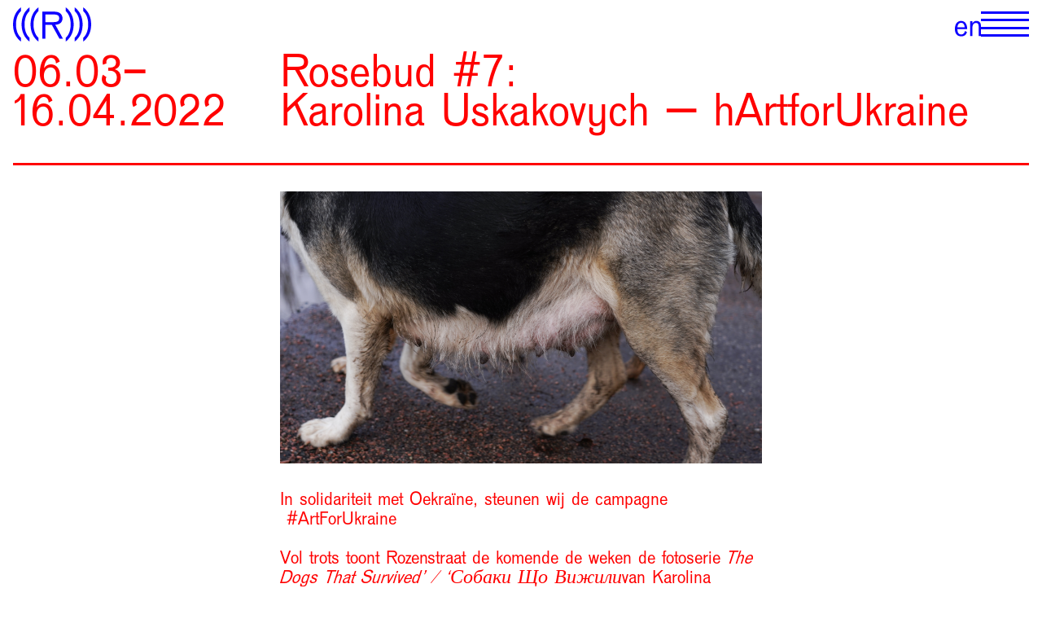

--- FILE ---
content_type: text/html; charset=UTF-8
request_url: https://www.rozenstraat.com/nl/event/hartforukraine-2/
body_size: 9427
content:

<!doctype html>
<html lang="nl-NL" prefix="og: http://ogp.me/ns#">
<head>
  <meta charset="utf-8">
  <meta http-equiv="x-ua-compatible" content="ie=edge">
  <meta name="viewport" content="width=device-width, initial-scale=1">
  <title>Karolina Uskakovych — hArtforUkraine &#8211; ROZENSTRAAT</title>
<meta name='robots' content='max-image-preview:large' />
<meta property="og:type" content="article"/><meta property="og:site_name" content="ROZENSTRAAT"/><meta property="og:url" content="https://www.rozenstraat.com/nl/event/hartforukraine-2/"/><meta property="og:title" content="Karolina Uskakovych — hArtforUkraine"/><meta property="og:description" content="

In solidariteit met Oekraïne, steunen wij de campagne  #ArtForUkraine

&nbsp;

Vol trots toont Rozenstraat de komende de weken de fotoserie The Dogs That Survived’ / ‘Собаки Що Вижилиvan Karolina Uskakov"/><meta property="og:image:width" content="1200"/><meta property="og:image:height" content="630"/><meta property="og:image" content="https://www.rozenstraat.com/wp-content/uploads/2022/03/Chernobyl-Dogs00019-1200x630.png"/><meta name="twitter:card" content="summary_large_image"><meta name="twitter:title" content="Karolina Uskakovych — hArtforUkraine"><meta name="twitter:description" content="

In solidariteit met Oekraïne, steunen wij de campagne  #ArtForUkraine

&nbsp;

Vol trots toont Rozenstra"><meta name="twitter:image" content="https://www.rozenstraat.com/wp-content/uploads/2022/03/Chernobyl-Dogs00019-1200x630.png"><meta itemprop="name" content="Karolina Uskakovych — hArtforUkraine"/><meta itemprop="description" content="

In solidariteit met Oekraïne, steunen wij de campagne  #ArtForUkraine

&nbsp;

Vol trots toont Rozenstraat de komende de weken de fotoserie The Dogs That Survived’ / ‘Собаки Що Вижилиvan Karolina Uskakov"/><meta itemprop="image" content="https://www.rozenstraat.com/wp-content/uploads/2022/03/Chernobyl-Dogs00019-1200x630.png"><link rel="apple-touch-icon" sizes="180x180" href="https://www.rozenstraat.com/wp-content/themes/rozenstraat/dist/images/favicons/apple-touch-icon.png"><link rel="icon" type="image/png" href="https://www.rozenstraat.com/wp-content/themes/rozenstraat/dist/images/favicons/favicon-32x32.png" sizes="32x32"><link rel="icon" type="image/png" href="https://www.rozenstraat.com/wp-content/themes/rozenstraat/dist/images/favicons/favicon-16x16.png" sizes="16x16"><link rel="manifest" href="https://www.rozenstraat.com/wp-content/themes/rozenstraat/dist/images/favicons/site.manifest"><link rel="mask-icon" href="https://www.rozenstraat.com/wp-content/themes/rozenstraat/dist/images/favicons/safari-pinned-tab.svg" color="#000000"><meta name="msapplication-TileColor" content="/favicons/browserconfig.xml"><meta name="theme-color" content="#ffffff"><style id='wp-img-auto-sizes-contain-inline-css' type='text/css'>
img:is([sizes=auto i],[sizes^="auto," i]){contain-intrinsic-size:3000px 1500px}
/*# sourceURL=wp-img-auto-sizes-contain-inline-css */
</style>
<style id='wp-block-library-inline-css' type='text/css'>
:root{--wp-block-synced-color:#7a00df;--wp-block-synced-color--rgb:122,0,223;--wp-bound-block-color:var(--wp-block-synced-color);--wp-editor-canvas-background:#ddd;--wp-admin-theme-color:#007cba;--wp-admin-theme-color--rgb:0,124,186;--wp-admin-theme-color-darker-10:#006ba1;--wp-admin-theme-color-darker-10--rgb:0,107,160.5;--wp-admin-theme-color-darker-20:#005a87;--wp-admin-theme-color-darker-20--rgb:0,90,135;--wp-admin-border-width-focus:2px}@media (min-resolution:192dpi){:root{--wp-admin-border-width-focus:1.5px}}.wp-element-button{cursor:pointer}:root .has-very-light-gray-background-color{background-color:#eee}:root .has-very-dark-gray-background-color{background-color:#313131}:root .has-very-light-gray-color{color:#eee}:root .has-very-dark-gray-color{color:#313131}:root .has-vivid-green-cyan-to-vivid-cyan-blue-gradient-background{background:linear-gradient(135deg,#00d084,#0693e3)}:root .has-purple-crush-gradient-background{background:linear-gradient(135deg,#34e2e4,#4721fb 50%,#ab1dfe)}:root .has-hazy-dawn-gradient-background{background:linear-gradient(135deg,#faaca8,#dad0ec)}:root .has-subdued-olive-gradient-background{background:linear-gradient(135deg,#fafae1,#67a671)}:root .has-atomic-cream-gradient-background{background:linear-gradient(135deg,#fdd79a,#004a59)}:root .has-nightshade-gradient-background{background:linear-gradient(135deg,#330968,#31cdcf)}:root .has-midnight-gradient-background{background:linear-gradient(135deg,#020381,#2874fc)}:root{--wp--preset--font-size--normal:16px;--wp--preset--font-size--huge:42px}.has-regular-font-size{font-size:1em}.has-larger-font-size{font-size:2.625em}.has-normal-font-size{font-size:var(--wp--preset--font-size--normal)}.has-huge-font-size{font-size:var(--wp--preset--font-size--huge)}.has-text-align-center{text-align:center}.has-text-align-left{text-align:left}.has-text-align-right{text-align:right}.has-fit-text{white-space:nowrap!important}#end-resizable-editor-section{display:none}.aligncenter{clear:both}.items-justified-left{justify-content:flex-start}.items-justified-center{justify-content:center}.items-justified-right{justify-content:flex-end}.items-justified-space-between{justify-content:space-between}.screen-reader-text{border:0;clip-path:inset(50%);height:1px;margin:-1px;overflow:hidden;padding:0;position:absolute;width:1px;word-wrap:normal!important}.screen-reader-text:focus{background-color:#ddd;clip-path:none;color:#444;display:block;font-size:1em;height:auto;left:5px;line-height:normal;padding:15px 23px 14px;text-decoration:none;top:5px;width:auto;z-index:100000}html :where(.has-border-color){border-style:solid}html :where([style*=border-top-color]){border-top-style:solid}html :where([style*=border-right-color]){border-right-style:solid}html :where([style*=border-bottom-color]){border-bottom-style:solid}html :where([style*=border-left-color]){border-left-style:solid}html :where([style*=border-width]){border-style:solid}html :where([style*=border-top-width]){border-top-style:solid}html :where([style*=border-right-width]){border-right-style:solid}html :where([style*=border-bottom-width]){border-bottom-style:solid}html :where([style*=border-left-width]){border-left-style:solid}html :where(img[class*=wp-image-]){height:auto;max-width:100%}:where(figure){margin:0 0 1em}html :where(.is-position-sticky){--wp-admin--admin-bar--position-offset:var(--wp-admin--admin-bar--height,0px)}@media screen and (max-width:600px){html :where(.is-position-sticky){--wp-admin--admin-bar--position-offset:0px}}

/*# sourceURL=wp-block-library-inline-css */
</style><style id='global-styles-inline-css' type='text/css'>
:root{--wp--preset--aspect-ratio--square: 1;--wp--preset--aspect-ratio--4-3: 4/3;--wp--preset--aspect-ratio--3-4: 3/4;--wp--preset--aspect-ratio--3-2: 3/2;--wp--preset--aspect-ratio--2-3: 2/3;--wp--preset--aspect-ratio--16-9: 16/9;--wp--preset--aspect-ratio--9-16: 9/16;--wp--preset--color--black: #000000;--wp--preset--color--cyan-bluish-gray: #abb8c3;--wp--preset--color--white: #ffffff;--wp--preset--color--pale-pink: #f78da7;--wp--preset--color--vivid-red: #cf2e2e;--wp--preset--color--luminous-vivid-orange: #ff6900;--wp--preset--color--luminous-vivid-amber: #fcb900;--wp--preset--color--light-green-cyan: #7bdcb5;--wp--preset--color--vivid-green-cyan: #00d084;--wp--preset--color--pale-cyan-blue: #8ed1fc;--wp--preset--color--vivid-cyan-blue: #0693e3;--wp--preset--color--vivid-purple: #9b51e0;--wp--preset--gradient--vivid-cyan-blue-to-vivid-purple: linear-gradient(135deg,rgb(6,147,227) 0%,rgb(155,81,224) 100%);--wp--preset--gradient--light-green-cyan-to-vivid-green-cyan: linear-gradient(135deg,rgb(122,220,180) 0%,rgb(0,208,130) 100%);--wp--preset--gradient--luminous-vivid-amber-to-luminous-vivid-orange: linear-gradient(135deg,rgb(252,185,0) 0%,rgb(255,105,0) 100%);--wp--preset--gradient--luminous-vivid-orange-to-vivid-red: linear-gradient(135deg,rgb(255,105,0) 0%,rgb(207,46,46) 100%);--wp--preset--gradient--very-light-gray-to-cyan-bluish-gray: linear-gradient(135deg,rgb(238,238,238) 0%,rgb(169,184,195) 100%);--wp--preset--gradient--cool-to-warm-spectrum: linear-gradient(135deg,rgb(74,234,220) 0%,rgb(151,120,209) 20%,rgb(207,42,186) 40%,rgb(238,44,130) 60%,rgb(251,105,98) 80%,rgb(254,248,76) 100%);--wp--preset--gradient--blush-light-purple: linear-gradient(135deg,rgb(255,206,236) 0%,rgb(152,150,240) 100%);--wp--preset--gradient--blush-bordeaux: linear-gradient(135deg,rgb(254,205,165) 0%,rgb(254,45,45) 50%,rgb(107,0,62) 100%);--wp--preset--gradient--luminous-dusk: linear-gradient(135deg,rgb(255,203,112) 0%,rgb(199,81,192) 50%,rgb(65,88,208) 100%);--wp--preset--gradient--pale-ocean: linear-gradient(135deg,rgb(255,245,203) 0%,rgb(182,227,212) 50%,rgb(51,167,181) 100%);--wp--preset--gradient--electric-grass: linear-gradient(135deg,rgb(202,248,128) 0%,rgb(113,206,126) 100%);--wp--preset--gradient--midnight: linear-gradient(135deg,rgb(2,3,129) 0%,rgb(40,116,252) 100%);--wp--preset--font-size--small: 13px;--wp--preset--font-size--medium: 20px;--wp--preset--font-size--large: 36px;--wp--preset--font-size--x-large: 42px;--wp--preset--spacing--20: 0.44rem;--wp--preset--spacing--30: 0.67rem;--wp--preset--spacing--40: 1rem;--wp--preset--spacing--50: 1.5rem;--wp--preset--spacing--60: 2.25rem;--wp--preset--spacing--70: 3.38rem;--wp--preset--spacing--80: 5.06rem;--wp--preset--shadow--natural: 6px 6px 9px rgba(0, 0, 0, 0.2);--wp--preset--shadow--deep: 12px 12px 50px rgba(0, 0, 0, 0.4);--wp--preset--shadow--sharp: 6px 6px 0px rgba(0, 0, 0, 0.2);--wp--preset--shadow--outlined: 6px 6px 0px -3px rgb(255, 255, 255), 6px 6px rgb(0, 0, 0);--wp--preset--shadow--crisp: 6px 6px 0px rgb(0, 0, 0);}:where(.is-layout-flex){gap: 0.5em;}:where(.is-layout-grid){gap: 0.5em;}body .is-layout-flex{display: flex;}.is-layout-flex{flex-wrap: wrap;align-items: center;}.is-layout-flex > :is(*, div){margin: 0;}body .is-layout-grid{display: grid;}.is-layout-grid > :is(*, div){margin: 0;}:where(.wp-block-columns.is-layout-flex){gap: 2em;}:where(.wp-block-columns.is-layout-grid){gap: 2em;}:where(.wp-block-post-template.is-layout-flex){gap: 1.25em;}:where(.wp-block-post-template.is-layout-grid){gap: 1.25em;}.has-black-color{color: var(--wp--preset--color--black) !important;}.has-cyan-bluish-gray-color{color: var(--wp--preset--color--cyan-bluish-gray) !important;}.has-white-color{color: var(--wp--preset--color--white) !important;}.has-pale-pink-color{color: var(--wp--preset--color--pale-pink) !important;}.has-vivid-red-color{color: var(--wp--preset--color--vivid-red) !important;}.has-luminous-vivid-orange-color{color: var(--wp--preset--color--luminous-vivid-orange) !important;}.has-luminous-vivid-amber-color{color: var(--wp--preset--color--luminous-vivid-amber) !important;}.has-light-green-cyan-color{color: var(--wp--preset--color--light-green-cyan) !important;}.has-vivid-green-cyan-color{color: var(--wp--preset--color--vivid-green-cyan) !important;}.has-pale-cyan-blue-color{color: var(--wp--preset--color--pale-cyan-blue) !important;}.has-vivid-cyan-blue-color{color: var(--wp--preset--color--vivid-cyan-blue) !important;}.has-vivid-purple-color{color: var(--wp--preset--color--vivid-purple) !important;}.has-black-background-color{background-color: var(--wp--preset--color--black) !important;}.has-cyan-bluish-gray-background-color{background-color: var(--wp--preset--color--cyan-bluish-gray) !important;}.has-white-background-color{background-color: var(--wp--preset--color--white) !important;}.has-pale-pink-background-color{background-color: var(--wp--preset--color--pale-pink) !important;}.has-vivid-red-background-color{background-color: var(--wp--preset--color--vivid-red) !important;}.has-luminous-vivid-orange-background-color{background-color: var(--wp--preset--color--luminous-vivid-orange) !important;}.has-luminous-vivid-amber-background-color{background-color: var(--wp--preset--color--luminous-vivid-amber) !important;}.has-light-green-cyan-background-color{background-color: var(--wp--preset--color--light-green-cyan) !important;}.has-vivid-green-cyan-background-color{background-color: var(--wp--preset--color--vivid-green-cyan) !important;}.has-pale-cyan-blue-background-color{background-color: var(--wp--preset--color--pale-cyan-blue) !important;}.has-vivid-cyan-blue-background-color{background-color: var(--wp--preset--color--vivid-cyan-blue) !important;}.has-vivid-purple-background-color{background-color: var(--wp--preset--color--vivid-purple) !important;}.has-black-border-color{border-color: var(--wp--preset--color--black) !important;}.has-cyan-bluish-gray-border-color{border-color: var(--wp--preset--color--cyan-bluish-gray) !important;}.has-white-border-color{border-color: var(--wp--preset--color--white) !important;}.has-pale-pink-border-color{border-color: var(--wp--preset--color--pale-pink) !important;}.has-vivid-red-border-color{border-color: var(--wp--preset--color--vivid-red) !important;}.has-luminous-vivid-orange-border-color{border-color: var(--wp--preset--color--luminous-vivid-orange) !important;}.has-luminous-vivid-amber-border-color{border-color: var(--wp--preset--color--luminous-vivid-amber) !important;}.has-light-green-cyan-border-color{border-color: var(--wp--preset--color--light-green-cyan) !important;}.has-vivid-green-cyan-border-color{border-color: var(--wp--preset--color--vivid-green-cyan) !important;}.has-pale-cyan-blue-border-color{border-color: var(--wp--preset--color--pale-cyan-blue) !important;}.has-vivid-cyan-blue-border-color{border-color: var(--wp--preset--color--vivid-cyan-blue) !important;}.has-vivid-purple-border-color{border-color: var(--wp--preset--color--vivid-purple) !important;}.has-vivid-cyan-blue-to-vivid-purple-gradient-background{background: var(--wp--preset--gradient--vivid-cyan-blue-to-vivid-purple) !important;}.has-light-green-cyan-to-vivid-green-cyan-gradient-background{background: var(--wp--preset--gradient--light-green-cyan-to-vivid-green-cyan) !important;}.has-luminous-vivid-amber-to-luminous-vivid-orange-gradient-background{background: var(--wp--preset--gradient--luminous-vivid-amber-to-luminous-vivid-orange) !important;}.has-luminous-vivid-orange-to-vivid-red-gradient-background{background: var(--wp--preset--gradient--luminous-vivid-orange-to-vivid-red) !important;}.has-very-light-gray-to-cyan-bluish-gray-gradient-background{background: var(--wp--preset--gradient--very-light-gray-to-cyan-bluish-gray) !important;}.has-cool-to-warm-spectrum-gradient-background{background: var(--wp--preset--gradient--cool-to-warm-spectrum) !important;}.has-blush-light-purple-gradient-background{background: var(--wp--preset--gradient--blush-light-purple) !important;}.has-blush-bordeaux-gradient-background{background: var(--wp--preset--gradient--blush-bordeaux) !important;}.has-luminous-dusk-gradient-background{background: var(--wp--preset--gradient--luminous-dusk) !important;}.has-pale-ocean-gradient-background{background: var(--wp--preset--gradient--pale-ocean) !important;}.has-electric-grass-gradient-background{background: var(--wp--preset--gradient--electric-grass) !important;}.has-midnight-gradient-background{background: var(--wp--preset--gradient--midnight) !important;}.has-small-font-size{font-size: var(--wp--preset--font-size--small) !important;}.has-medium-font-size{font-size: var(--wp--preset--font-size--medium) !important;}.has-large-font-size{font-size: var(--wp--preset--font-size--large) !important;}.has-x-large-font-size{font-size: var(--wp--preset--font-size--x-large) !important;}
/*# sourceURL=global-styles-inline-css */
</style>

<style id='classic-theme-styles-inline-css' type='text/css'>
/*! This file is auto-generated */
.wp-block-button__link{color:#fff;background-color:#32373c;border-radius:9999px;box-shadow:none;text-decoration:none;padding:calc(.667em + 2px) calc(1.333em + 2px);font-size:1.125em}.wp-block-file__button{background:#32373c;color:#fff;text-decoration:none}
/*# sourceURL=/wp-includes/css/classic-themes.min.css */
</style>
<link rel='stylesheet' id='rs-css-css' href='https://www.rozenstraat.com/wp-content/themes/rozenstraat/dist/css/CVgnsR8J.css?ver=2.0.0' type='text/css' media='all' />
<script type="text/javascript" src="https://www.rozenstraat.com/wp-includes/js/jquery/jquery.min.js?ver=3.7.1" id="jquery-core-js"></script>
<script type="text/javascript" src="https://www.rozenstraat.com/wp-includes/js/jquery/jquery-migrate.min.js?ver=3.4.1" id="jquery-migrate-js"></script>
<script async src='https://www.googletagmanager.com/gtag/js?id=G-7B0L8G8F7D'></script>
  <script>
    window.dataLayer = window.dataLayer || [];
    function gtag(){dataLayer.push(arguments);}
    gtag('js', new Date());  
    gtag('config', 'G-S8X00BP1CR');
  </script></head>

<body class="wp-singular event-template-default single single-event postid-1032 wp-theme-rozenstraat hartforukraine-2 evenement tentoonstelling">
    <div class="wrap" role="document">
    <header class="app-header">
  <a class="app-header__logo" href="https://www.rozenstraat.com/nl/">
    <svg version="1.2" baseProfile="tiny" id="Layer_1" xmlns="http://www.w3.org/2000/svg" xmlns:xlink="http://www.w3.org/1999/xlink" x="0px" y="0px" viewBox="0 0 697 304" overflow="visible" xml:space="preserve">
      <path fill="#000000" d="M540.84,152.04c0,64.41-23.75,116.22-70.17,152.21v-34.54c27.35-23.03,43.9-66.93,43.9-117.67
	s-16.55-94.63-43.9-117.3v-34.9C517.09,36.18,540.84,87.63,540.84,152.04 M620.72,152.04c0,64.41-23.75,116.22-70.17,152.21v-34.54
	c27.35-23.03,43.9-66.93,43.9-117.67s-16.55-94.63-43.9-117.3v-34.9C596.97,36.18,620.72,87.63,620.72,152.04 M697,152.04
	c0,64.41-23.75,116.22-70.17,152.21v-34.54c27.35-23.03,43.9-66.93,43.9-117.67s-16.55-94.63-43.9-117.3v-34.9
	C673.25,36.18,697,87.63,697,152.04 M156.22,152.12c0,64.41,23.75,116.22,70.17,152.21v-34.54c-27.35-23.03-43.9-66.93-43.9-117.67
	s16.55-94.63,43.9-117.3v-34.9C179.97,36.25,156.22,87.71,156.22,152.12 M76.34,152.12c0,64.41,23.75,116.22,70.17,152.21v-34.54
	c-27.35-23.03-43.9-66.93-43.9-117.67s16.55-94.63,43.9-117.3v-34.9C100.09,36.25,76.34,87.71,76.34,152.12 M0.06,152.12
	c0,64.41,23.75,116.22,70.17,152.21v-34.54c-27.35-23.03-43.9-66.93-43.9-117.67s16.55-94.63,43.9-117.3v-34.9
	C23.81,36.25,0.06,87.71,0.06,152.12 M289.39,63.14h65.85c41.74,0,56.49,8.63,56.49,34.18c0,25.19-14.75,34.18-56.49,34.18h-65.85
	V63.14z M346.24,155.98l67.65,122.34h31.3L377.19,154.9c40.66-1.8,64.41-23.03,64.41-57.57c0-21.59-11.52-41.02-29.87-50.02
	c-13.31-6.48-28.06-9-55.05-9h-95v240.01h27.71V155.98H346.24z" />
    </svg>
  </a>

  <div class="app-header__link">
          <a class="language-select" href="https://www.rozenstraat.com/"><svg version="1.1" id="Layer_1" xmlns="http://www.w3.org/2000/svg" xmlns:xlink="http://www.w3.org/1999/xlink" x="0px" y="0px" viewBox="0 0 356.3 304" style="enable-background:new 0 0 356.3 304;" xml:space="preserve">
          <g>
            <path d="M208.2,97.6v201.9h31.4V186.9c0-41.9,17.8-66.1,49.2-66.1c26.9,0,36.5,15.5,36.5,58.3v120.4h31V177.4
		c0-36.5-1.8-45.1-11.4-60.2C334.4,101.7,317.1,93,296.1,93c-26,0-44.6,10.9-56.5,33.7V97.5L208.2,97.6L208.2,97.6z M134.9,180.1
		H34.2c4.1-40.1,21.4-61.5,50.6-61.5C113.5,118.6,130.8,140,134.9,180.1 M84.8,93C32.8,93,0,135,0,201.5C0,266.7,31.4,304,87,304
		c41.5,0,68.3-20,78.4-58.8l-27.8-15.5c-5.5,31.4-23.3,48.3-51,48.3c-35.1,0-51.9-23.7-52.4-73.8h134.4
		C166.3,132.2,136.7,93,84.8,93" />
          </g>
        </svg></a>
    
    <button aria-label="Show primary navigation">
      <span></span>
      <span></span>
      <span></span>
      <span></span>
    </button>
  </div>
</header>

<nav class="primary-navigation">
  <div class="primary-navigation__header">
    <a class="app-header__logo" href="https://www.rozenstraat.com/nl/">
      <svg version="1.2" baseProfile="tiny" id="Layer_1" xmlns="http://www.w3.org/2000/svg" xmlns:xlink="http://www.w3.org/1999/xlink" x="0px" y="0px" viewBox="0 0 697 304" overflow="visible" xml:space="preserve">
        <path fill="#000000" d="M540.84,152.04c0,64.41-23.75,116.22-70.17,152.21v-34.54c27.35-23.03,43.9-66.93,43.9-117.67
	s-16.55-94.63-43.9-117.3v-34.9C517.09,36.18,540.84,87.63,540.84,152.04 M620.72,152.04c0,64.41-23.75,116.22-70.17,152.21v-34.54
	c27.35-23.03,43.9-66.93,43.9-117.67s-16.55-94.63-43.9-117.3v-34.9C596.97,36.18,620.72,87.63,620.72,152.04 M697,152.04
	c0,64.41-23.75,116.22-70.17,152.21v-34.54c27.35-23.03,43.9-66.93,43.9-117.67s-16.55-94.63-43.9-117.3v-34.9
	C673.25,36.18,697,87.63,697,152.04 M156.22,152.12c0,64.41,23.75,116.22,70.17,152.21v-34.54c-27.35-23.03-43.9-66.93-43.9-117.67
	s16.55-94.63,43.9-117.3v-34.9C179.97,36.25,156.22,87.71,156.22,152.12 M76.34,152.12c0,64.41,23.75,116.22,70.17,152.21v-34.54
	c-27.35-23.03-43.9-66.93-43.9-117.67s16.55-94.63,43.9-117.3v-34.9C100.09,36.25,76.34,87.71,76.34,152.12 M0.06,152.12
	c0,64.41,23.75,116.22,70.17,152.21v-34.54c-27.35-23.03-43.9-66.93-43.9-117.67s16.55-94.63,43.9-117.3v-34.9
	C23.81,36.25,0.06,87.71,0.06,152.12 M289.39,63.14h65.85c41.74,0,56.49,8.63,56.49,34.18c0,25.19-14.75,34.18-56.49,34.18h-65.85
	V63.14z M346.24,155.98l67.65,122.34h31.3L377.19,154.9c40.66-1.8,64.41-23.03,64.41-57.57c0-21.59-11.52-41.02-29.87-50.02
	c-13.31-6.48-28.06-9-55.05-9h-95v240.01h27.71V155.98H346.24z" />
      </svg>
    </a>
    <button class="button-close" aria-label="Close primary navigation">
      <span class="icon"></span>
    </button>
  </div>

      <ul>
      <li id="menu-item-193" class="menu-item menu-item-type-post_type menu-item-object-page menu-item-193"><a href="https://www.rozenstraat.com/nl/projecten/">Projecten</a></li>
<li id="menu-item-1794" class="menu-item menu-item-type-post_type menu-item-object-page menu-item-1794"><a href="https://www.rozenstraat.com/nl/activiteiten/">Activiteiten</a></li>
<li id="menu-item-3831" class="menu-item menu-item-type-post_type menu-item-object-page menu-item-3831"><a href="https://www.rozenstraat.com/nl/vrienden/">Friends</a></li>
<li id="menu-item-3848" class="menu-item menu-item-type-custom menu-item-object-custom menu-item-3848"><a href="https://shop.rozenstraat.com">Shop</a></li>
<li id="menu-item-198" class="menu-item menu-item-type-post_type menu-item-object-page menu-item-198"><a href="https://www.rozenstraat.com/nl/over/">Over</a></li>
<li id="menu-item-197" class="menu-item menu-item-type-post_type menu-item-object-page menu-item-197"><a href="https://www.rozenstraat.com/nl/bezoek/">Bezoek</a></li>
    </ul>
  </nav>

    <main class="main">
      
	
	<article class="post-item">
		
		<header>
							<time datetime="2022-03-06 15:00:00">
					
					06.03–16.04.2022</time>
						<div>
				<h1>
											Rosebud #7:						<br />
										<span>Karolina Uskakovych — hArtforUkraine</span>
				</h1>
							</div>
		</header>

		<div class="post-content-container">
			
			<div class="post-content">
				
									<img width="976" height="550" src="https://www.rozenstraat.com/wp-content/uploads/2022/03/Chernobyl-Dogs00019-976x550.png" class="post-thumbnail wp-post-image" alt="" decoding="async" fetchpriority="high" srcset="https://www.rozenstraat.com/wp-content/uploads/2022/03/Chernobyl-Dogs00019-976x550.png 976w, https://www.rozenstraat.com/wp-content/uploads/2022/03/Chernobyl-Dogs00019-300x169.png 300w, https://www.rozenstraat.com/wp-content/uploads/2022/03/Chernobyl-Dogs00019-1024x577.png 1024w, https://www.rozenstraat.com/wp-content/uploads/2022/03/Chernobyl-Dogs00019-768x433.png 768w, https://www.rozenstraat.com/wp-content/uploads/2022/03/Chernobyl-Dogs00019-1536x865.png 1536w, https://www.rozenstraat.com/wp-content/uploads/2022/03/Chernobyl-Dogs00019-2048x1154.png 2048w, https://www.rozenstraat.com/wp-content/uploads/2022/03/Chernobyl-Dogs00019-1917x1080.png 1917w, https://www.rozenstraat.com/wp-content/uploads/2022/03/Chernobyl-Dogs00019-550x310.png 550w" sizes="(max-width: 976px) 100vw, 976px" />				
				<div class="post-item__about">
					<div>
<p>In solidariteit met Oekraïne, steunen wij de campagne  #ArtForUkraine</p>
<p>&nbsp;</p>
<p>Vol trots toont Rozenstraat de komende de weken de fotoserie <em>The Dogs That Survived’ / ‘Собаки Що Вижили</em>van Karolina Uskakovych!</p>
<p>&nbsp;</p>
<p>Karolina Uskakovych, die drie jaar gelden voor haar studie aan de Koninklijke Academie vanuit Oekraine naar Den Haag verhuisde, maakte de serie in samenwerking met Nikita Zarkh, Boris Krichevsky en Jonathon Turnbull. De fotoserie is een onderdeel van een groter filmproject dat zich eveneens afspeelt in de Chornobyl Exclusion Zone en waarvoor Karolina Uskakovych samenwerkt met dezelfde groep fotografen en onderzoekers.</p>
<p>&nbsp;</p>
<p><em>The Dogs That Survived’ / ‘Собаки Що Вижили</em> vertelt het verhaal van de honden die in 1986 na de nucleaire ramp in de kerncentrale van Chernobyl achterbleven in het verder verlaten gebied rondom het stadje Chernobyl. De honden moesten verplicht door baasjes worden achtergelaten toen zij uit de gevarenzone werden geëvacueerd. In een poging om de verspreiding van nucleaire straling te stoppen kregen de in het gebied aanwezige soldaten de opdracht om de duizenden achtergebleven honden neer te schieten. De honden die dit overleefden werden geconfronteerd met een harde nieuwe realiteit. Zonder de aanwezigheid van mensen werd het gebrek aan voedsel en jagende wolven de grootste bedreigingen voor hun overleving. Uit pure noodzaak begonnen de gedomiciseerde honden te zwerven en vormden zij roedels.</p>
<p>&nbsp;</p>
<p>Ook nu is de Zone nog steeds een vreemde plek; de natuur heeft het gebied overgenomen en in combinatie met de verlatenheid creëert dit een griezelige sfeer.Tegelijkertijd beleeft het gebied ook een wedergeboorte met nieuwe en terugkeerde bewoners die proberen om de onverstoorde schoonheid van het gebied te exploiteren voor toerisme. <em>The Dogs That Survived’ / ‘Собаки Що Вижили</em> toont de delicate balans tussen de natuurlijke krachten en nieuwe menselijke agenda door de ogen van de honden en vertelt zo het bijzondere verhaal van de Zone.</p>
<p>&nbsp;</p>
<p>Afgelopen jaren bezocht de groep fotografen en onderzoekers de Zone veelvuldig en brachten zij tijd met de honden en hun menselijke verzorgers door, waaronder kerncentrale medewerkers, grensbewakers en bewoners van de Zone die nooit zijn vertrokken. De zwart witte afbeeldingen refereren daarbij aam de griezeligheid van de Zone, terwijl de gekleurde foto’s het nieuwe leven weergeven.</p>
<p>&nbsp;</p>
<p>De prints zijn te koop en de volledige opbrengst gaat via giro55 rechtstreeks naar humanitaire hulp in Oekraïne</p>
</div>
<div></div>
<div></div>
				</div>

				
							</div>
	</article>
    </main>
  </div>
  
<footer class="app-footer">
  <div>
    <p class="text-uppercase">ROZENSTRAAT – </p>
    <p>a rose is a rose is a rose</p>
  </div>
  <div>
    <p>Address &amp; opening hours:</p>
<p><a href="https://goo.gl/maps/HsL58rWSVan5gvSN9">Rozenstraat 59, Amsterdam</a></p>
<p>Wednesday to Saturday, 1–6 pm</p>
  </div>
  <div>
    <p>Connect:</p>
    <p>
      <a href="mailto:info@rozenstraat.com">Email</a>, <a href="https://www.rozenstraat.com/nl/bezoek/#mc_embed_signup">Subscribe to newsletter</a>
    </p>
    <div class="social-media-links">
                <a href="https://www.facebook.com/Rozenstraat-371953286488026/" target="_blank" rel="noopener noreferrer" aria-label="Facebook">
            <svg xmlns="http://www.w3.org/2000/svg" viewBox="0 0 24 24"><path d="M13.653,22.6v-9.64H16.9l.468-3.773H13.653v-2.4A2.342,2.342,0,0,1,14,5.458q.344-.509,1.5-.509h1.983V1.589q-.633-.055-1.349-.1T14.7,1.451h-.11a4.874,4.874,0,0,0-3.5,1.281,4.862,4.862,0,0,0-1.35,3.7V9.191H6.519v3.773H9.741V22.6Z"/></svg>          </a>
                <a href="https://www.instagram.com/rozenstraat.arose/" target="_blank" rel="noopener noreferrer" aria-label="Instagram">
            <svg xmlns="http://www.w3.org/2000/svg" viewBox="0 0 24 24"><path d="M20.594,16.242a5.717,5.717,0,0,1-.1,1.06,4.946,4.946,0,0,1-.289.978l.028-.055a3.39,3.39,0,0,1-.8,1.226,3.775,3.775,0,0,1-1.185.785h-.027a3.965,3.965,0,0,1-.937.275,9.025,9.025,0,0,1-1.019.11q-.853.029-1.5.041t-2.8.014q-2.148,0-2.795-.014t-1.5-.041A7.411,7.411,0,0,1,6.629,20.5a6.744,6.744,0,0,1-.964-.261h.028a3.249,3.249,0,0,1-1.212-.772,3.565,3.565,0,0,1-.8-1.212v-.027a5.049,5.049,0,0,1-.262-.909,5.5,5.5,0,0,1-.1-1.047q-.055-.826-.055-1.487v-5.6q0-.648.055-1.5a5.561,5.561,0,0,1,.1-1.033,5.014,5.014,0,0,1,.289-.978l-.027.028A3.608,3.608,0,0,1,5.693,3.682a5.782,5.782,0,0,1,.936-.262,5.5,5.5,0,0,1,1.047-.1c.551-.019,1.046-.032,1.487-.042s1.377-.013,2.809-.013h2.8q.648,0,1.5.055a5.343,5.343,0,0,1,1.019.1,5.069,5.069,0,0,1,.964.289l-.027-.027a3.608,3.608,0,0,1,2.011,2.011,5.782,5.782,0,0,1,.261.936,5.351,5.351,0,0,1,.1,1.019v.028q.027.827.041,1.487t.014,2.809v2.8q0,.648-.028,1.474ZM22.026,5.059a5.337,5.337,0,0,0-1.212-1.873,5.4,5.4,0,0,0-1.845-1.212l-.028-.027A7.312,7.312,0,0,0,17.715,1.6a7.131,7.131,0,0,0-1.336-.124h-.027q-.826-.054-1.515-.069T12,1.4q-2.148,0-2.837.013t-1.515.069a6.593,6.593,0,0,0-1.35.138,9.224,9.224,0,0,0-1.267.358l.056-.027A5.634,5.634,0,0,0,3.214,3.186,5.438,5.438,0,0,0,2,5l-.028.055A6.4,6.4,0,0,0,1.63,6.271a9.388,9.388,0,0,0-.152,1.35q-.027.853-.041,1.528t-.014,2.823q0,2.149.014,2.837t.041,1.543a8.614,8.614,0,0,0,.152,1.294,9.132,9.132,0,0,0,.344,1.267,5.636,5.636,0,0,0,1.24,1.873A5.424,5.424,0,0,0,5.031,22h.056a5.857,5.857,0,0,0,1.2.386,6.388,6.388,0,0,0,1.336.138h.027q.854.054,1.529.069T12,22.6q2.148,0,2.837-.013t1.542-.069a6.586,6.586,0,0,0,1.35-.138A9.184,9.184,0,0,0,19,22.026l-.055.027a5.654,5.654,0,0,0,1.873-1.239A5.468,5.468,0,0,0,22.026,19v-.055a6.615,6.615,0,0,0,.372-1.253,7,7,0,0,0,.124-1.309q.027-.854.041-1.528t.014-2.823V9.177q0-.675-.055-1.529a6.785,6.785,0,0,0-.138-1.363A7.107,7.107,0,0,0,22,5ZM18.913,6.326a1.208,1.208,0,0,1-.371.909,1.3,1.3,0,0,1-1.791,0,1.208,1.208,0,0,1-.372-.909,1.173,1.173,0,0,1,.372-.881,1.3,1.3,0,0,1,1.791,0A1.172,1.172,0,0,1,18.913,6.326ZM12,15.5a3.527,3.527,0,0,1-3.526-3.526A3.527,3.527,0,0,1,12,8.447a3.527,3.527,0,0,1,3.526,3.525A3.527,3.527,0,0,1,12,15.5Zm0-8.952a5.449,5.449,0,0,0-2.121.414A5.561,5.561,0,0,0,6.987,9.852a5.65,5.65,0,0,0,0,4.241,5.561,5.561,0,0,0,2.892,2.892,5.64,5.64,0,0,0,4.242,0,5.561,5.561,0,0,0,2.892-2.892,5.65,5.65,0,0,0,0-4.241A5.561,5.561,0,0,0,14.121,6.96,5.449,5.449,0,0,0,12,6.546Z"/></svg>          </a>
                <a href="https://www.linkedin.com/company/rozenstraat-a-rose-is-a-rose-is-a-rose" target="_blank" rel="noopener noreferrer" aria-label="Linkedin">
            <svg xmlns="http://www.w3.org/2000/svg" viewBox="0 0 24 24"><path d="M1.737,8.447h4.4V22.6h-4.4Zm7.161,0V22.6h4.4v-7a6.5,6.5,0,0,1,.465-2.515,2.068,2.068,0,0,1,2.159-1.12q1.695,0,2,1.257a10.634,10.634,0,0,1,.3,2.487V22.6h4.4V14.842a10.694,10.694,0,0,0-.97-4.81q-.97-1.939-4.3-1.94a4.6,4.6,0,0,0-2.665.724,4.461,4.461,0,0,0-1.489,1.571h-.082V8.447Zm-2.4-4.482a2.445,2.445,0,0,1-.752,1.79,2.444,2.444,0,0,1-1.79.752,2.476,2.476,0,0,1-1.817-.752,2.445,2.445,0,0,1-.752-1.79,2.477,2.477,0,0,1,.752-1.818A2.475,2.475,0,0,1,3.951,1.4a2.443,2.443,0,0,1,1.79.751A2.477,2.477,0,0,1,6.493,3.965Z"/></svg>          </a>
                <a href="https://bsky.app/profile/rozenstraat-arose.bsky.social" target="_blank" rel="noopener noreferrer" aria-label="Bluesky">
            <svg xmlns="http://www.w3.org/2000/svg" viewBox="0 0 24 24"><path d="M12,11.419a22.362,22.362,0,0,0-2.626-3.8A20.213,20.213,0,0,0,5.611,3.893,6.94,6.94,0,0,0,2.867,2.56a1.775,1.775,0,0,0-1.293.2,1.314,1.314,0,0,0-.706.9A4.75,4.75,0,0,0,.712,4.8q0,.431.117,1.724.078,1.293.2,2.587a17.23,17.23,0,0,0,.275,1.8,4.144,4.144,0,0,0,2.351,2.665,7.382,7.382,0,0,0,3.646.51.738.738,0,0,1,.235-.039.346.346,0,0,0,.156-.039l-.391.078a10.383,10.383,0,0,0-3.254.9,2.3,2.3,0,0,0-1.45,2q-.039,1.372,2.038,3.763,2.352,2.274,3.8,1.764a4.165,4.165,0,0,0,2.313-2.352A21.411,21.411,0,0,0,12,16.71v-.039c.078.235.157.5.235.784a18.243,18.243,0,0,0,1.1,3.175,3.12,3.12,0,0,0,2.116,1.842q1.412.313,3.841-1.725,1.922-2.038,1.921-3.41a2.532,2.532,0,0,0-1.333-2.2A7.6,7.6,0,0,0,16.7,14.084a.034.034,0,0,1-.039-.039,1.458,1.458,0,0,1-.352-.039.642.642,0,0,0,.2.039.642.642,0,0,1,.2.039,7.382,7.382,0,0,0,3.646-.51A4.144,4.144,0,0,0,22.7,10.909a17.23,17.23,0,0,0,.275-1.8q.117-1.293.2-2.587.117-1.293.117-1.724a4.75,4.75,0,0,0-.156-1.137,1.314,1.314,0,0,0-.706-.9,2.009,2.009,0,0,0-1.293-.2,6.94,6.94,0,0,0-2.744,1.333,20.213,20.213,0,0,0-3.763,3.724A22.362,22.362,0,0,0,12,11.419Zm4.7,2.665h-.039c-.13-.026-.248-.052-.352-.078a.642.642,0,0,0,.2.039A.642.642,0,0,1,16.7,14.084Z"/></svg>          </a>
          </div>
  </div>
  <div>
          <a href="https://www.rozenstraat.com/nl/vrienden/" class="become-a-friend-link">
        <p>Become a Friend!</p>
        <p>Become a Friend!</p>
        <p>Become a Friend!</p>
      </a>
      </div>
</footer><script type="speculationrules">
{"prefetch":[{"source":"document","where":{"and":[{"href_matches":"/*"},{"not":{"href_matches":["/wp-*.php","/wp-admin/*","/wp-content/uploads/*","/wp-content/*","/wp-content/plugins/*","/wp-content/themes/rozenstraat/*","/*\\?(.+)"]}},{"not":{"selector_matches":"a[rel~=\"nofollow\"]"}},{"not":{"selector_matches":".no-prefetch, .no-prefetch a"}}]},"eagerness":"conservative"}]}
</script>
<script type="text/javascript" src="https://www.rozenstraat.com/wp-includes/js/imagesloaded.min.js?ver=5.0.0" id="imagesloaded-js"></script>
<script type="text/javascript" src="https://www.rozenstraat.com/wp-content/themes/rozenstraat/assets/scripts/legacy/lightgallery.min.js?ver=1.10.0" id="lightgallery-js"></script>
<script type="text/javascript" src="https://www.rozenstraat.com/wp-content/themes/rozenstraat/assets/scripts/legacy/lightslider.min.js?ver=1.1.6" id="lightslider-js"></script>
<script type="text/javascript" id="rs-js-js-extra">
/* <![CDATA[ */
var rzAjax = {"nonce":"b1f68b942d","ajax_url":"https://www.rozenstraat.com/wp-admin/admin-ajax.php"};
//# sourceURL=rs-js-js-extra
/* ]]> */
</script>
<script type="text/javascript" src="https://www.rozenstraat.com/wp-content/themes/rozenstraat/dist/CNvbp96p.js?ver=2.0.0" id="rs-js-js"></script>
</body>

</html>

--- FILE ---
content_type: text/css
request_url: https://www.rozenstraat.com/wp-content/themes/rozenstraat/dist/css/CVgnsR8J.css?ver=2.0.0
body_size: 9353
content:
*,*:before,*:after{box-sizing:border-box}*{margin:0}a,button{cursor:revert}button{background:none;border:none;cursor:pointer;padding:0}img{display:block;max-width:100%;height:auto}svg{width:100%;height:auto;display:block}table{border-collapse:collapse}textarea{white-space:revert}meter{-webkit-appearance:revert;-moz-appearance:revert;appearance:revert}::-moz-placeholder{color:unset}::placeholder{color:unset}:where([hidden]){display:none}h1,h2,h3,h4,h5,h6,p{font-weight:400}ul,ol{list-style:none;padding:0;margin:0}@font-face{font-family:Venushalbfett;font-style:normal;font-weight:400;src:url(/wp-content/themes/rozenstraat/dist/fonts/CmbmnNOU.woff2) format("woff2")}@font-face{font-family:Venushalbfett-Italic;font-style:italic;font-weight:400;src:url(/wp-content/themes/rozenstraat/dist/fonts/B75rykNp.woff2) format("woff2")}h1{font-size:var(--font-size-h1)}h2{font-size:var(--font-size-h2)}.text-center{text-align:center}:root{--body-font-family: "Venushalbfett", Helvetica, Roboto, Arial, sans-serif;--font-size-headline: 3.8rem;--font-size-h1: 3.125rem;--font-size-h2: 2.1875em;--font-size-p: 1rem;--font-size-small: .7rem;--black: #0a0a0a;--white: #fefefe;--navigation-color: rgb(13, 0, 255);--index-page: rgb(245, 203, 255);--single-page: rgb(240, 125, 127);--upcoming-page: #fd39fc;--archive-page: rgb(172, 177, 253);--about-page: rgb(252, 79, 108);--contact-page: #fc4f6c;--serriffe-page: rgb(247, 191, 141);--video-page: rgb(255, 224, 122);--projects-page: rgb(195, 132, 252);--gutter: .5rem;--grid-gutter: 1rem;--columnWidth: 25vw ;--columnWidthWithGutter: calc(100vw / 4 - calc(var(--gutter) / 2));--contentWidth: calc( 2 * var(--columnWidth) - var(--grid-gutter) + var(--gutter) )}@media (min-width: 640px){:root{--font-size-headline: 6rem;--font-size-h1: 3.75rem;--font-size-h2: 3rem;--font-size-p: 1.5rem;--font-size-small: 1.25rem;--gutter: 1rem }}@media (min-width: 1024px){:root{--grid-gutter: 4rem;--font-size-headline: 5rem;--columnWidthWithGutter: calc( (100vw / 4) - var(--grid-gutter) + calc(var(--gutter) / 2) ) }}@media (min-width: 1200px){:root{--font-size-headline: 6rem }}body{line-height:1;background-color:var(--page-color, rgb(245, 203, 255));font-family:var(--body-font-family);text-rendering:optimizeLegibility;-webkit-font-smoothing:antialiased;-moz-osx-font-smoothing:grayscale}body.single-post,body.event,body.evenement{background-color:#fff}body.projects,body.exhibition{background-color:var(--projects-page)}body.videos,body.single-video{background-color:var(--video-page)}body.logged-in.members-only,body.logged-in.page-template-template-friends-club{background-color:var(--white);background-image:url(/wp-content/themes/rozenstraat/dist/images/b7iwloYX.svg);background-repeat:repeat}@media (min-width: 640px){body.logged-in.members-only,body.logged-in.page-template-template-friends-club{background-size:50%}}a{color:var(--navigation-color);text-decoration:none}a:hover{color:red}h2{text-transform:uppercase;font-size:var(--font-size-p)}p{font-size:var(--font-size-p)}figcaption{margin-top:.5rem;font-size:var(--font-size-small)}button:hover{cursor:pointer}main{position:relative;padding:0 var(--gutter);margin-top:4rem;margin-bottom:4rem}@media (min-width: 640px){main{margin-top:6rem}}@media (min-width: 1024px){main{margin-top:4rem}}.no-scroll{overflow:hidden}.text-uppercase{text-transform:uppercase}em,.text-italic{font-family:Venushalbfett-Italic}.disabled:hover{color:var(--black)!important;cursor:not-allowed!important}.home{background-color:var(--index-page)}@media (min-width: 1200px){.hide-xl{display:none}}@media (min-width: 1200px){.show-xl{display:block}}.form{position:relative;display:flex!important;flex-direction:column;flex-grow:1;justify-content:space-between;width:100%;gap:var(--spacing-1)}.input-row{display:flex;flex-direction:column;gap:.5rem}label{color:var(--black);font-size:var(--font-size-small)}input,textarea{width:100%;padding:.5rem;border:1px solid var(--black);color:var(--black);font-family:var(--body-font-family);font-size:var(--font-size-small)}input:focus,input:active,textarea:focus,textarea:active{border-color:var(--upcoming-page);outline:2px solid var(--upcoming-page);color:var(--black)}input:hover,textarea:hover{border-color:var(--upcoming-page)}input::placeholder,input::-webkit-input-placeholder,textarea::placeholder,textarea::-webkit-input-placeholder{opacity:1;color:var(--black)}input:where([type=checkbox]){width:1rem;height:1rem;padding:0;margin:calc(.75em - 11px) .25rem 0 0;border:1px solid var(--black);border-radius:4px;background:#fff no-repeat center center;vertical-align:top;-webkit-appearance:none;-moz-appearance:none;appearance:none}input[type=checkbox]:checked{border-color:var(--black);background-color:var(--black)}.error{color:#000;font-size:var(--font-sizes-h6)}@font-face{font-family:lg;src:url(../fonts/lg.ttf?22t19m) format("truetype"),url(../fonts/lg.woff?22t19m) format("woff"),url(../fonts/lg.svg?22t19m#lg) format("svg");font-weight:400;font-style:normal;font-display:block}.lg-icon{font-family:lg!important;speak:never;font-style:normal;font-weight:400;font-variant:normal;text-transform:none;line-height:1;-webkit-font-smoothing:antialiased;-moz-osx-font-smoothing:grayscale}.lg-actions .lg-next,.lg-actions .lg-prev{background-color:#00000073;border-radius:2px;color:#999;cursor:pointer;display:block;font-size:22px;margin-top:-10px;padding:8px 10px 9px;position:absolute;top:50%;z-index:1080;border:none;outline:0}.lg-actions .lg-next.disabled,.lg-actions .lg-prev.disabled{pointer-events:none;opacity:.5}.lg-actions .lg-next:hover,.lg-actions .lg-prev:hover{color:#fff}.lg-actions .lg-next{right:20px}.lg-actions .lg-next:before{content:""}.lg-actions .lg-prev{left:20px}.lg-actions .lg-prev:after{content:""}@keyframes lg-right-end{0%,to{left:0}50%{left:-30px}}@keyframes lg-left-end{0%,to{left:0}50%{left:30px}}.lg-outer.lg-right-end .lg-object{animation:lg-right-end .3s;position:relative}.lg-outer.lg-left-end .lg-object{animation:lg-left-end .3s;position:relative}.lg-toolbar{z-index:1082;left:0;position:absolute;top:0;width:100%;background-color:#00000073}.lg-toolbar .lg-icon{color:#999;cursor:pointer;float:right;font-size:24px;height:47px;line-height:27px;padding:10px 0;text-align:center;width:50px;text-decoration:none!important;outline:0;background:0 0;border:none;box-shadow:none;transition:color .2s linear}.lg-toolbar .lg-icon:hover{color:#fff}.lg-toolbar .lg-close:after{content:""}.lg-toolbar .lg-download:after{content:""}.lg-sub-html{background-color:#00000073;bottom:0;color:#eee;font-size:16px;left:0;padding:10px 40px;position:fixed;right:0;text-align:center;z-index:1080}.lg-sub-html h4{margin:0;font-size:13px;font-weight:700}.lg-sub-html p{font-size:12px;margin:5px 0 0}#lg-counter{color:#999;display:inline-block;font-size:16px;padding-left:20px;padding-top:12px;vertical-align:middle}.lg-next,.lg-prev,.lg-toolbar{opacity:1;transition:transform .35s cubic-bezier(0,0,.25,1) 0s,opacity .35s cubic-bezier(0,0,.25,1) 0s,color .2s linear}.lg-hide-items .lg-prev{opacity:0;transform:translate3d(-10px,0,0)}.lg-hide-items .lg-next{opacity:0;transform:translate3d(10px,0,0)}.lg-hide-items .lg-toolbar{opacity:0;transform:translate3d(0,-10px,0)}body:not(.lg-from-hash) .lg-outer.lg-start-zoom .lg-object{transform:scale3d(.5,.5,.5);opacity:0;transition:transform .25s cubic-bezier(0,0,.25,1) 0s,opacity .25s cubic-bezier(0,0,.25,1)!important;transform-origin:50% 50%}body:not(.lg-from-hash) .lg-outer.lg-start-zoom .lg-item.lg-complete .lg-object{transform:scaleZ(1);opacity:1}.lg-outer .lg-thumb-outer{background-color:#0d0a0a;bottom:0;position:absolute;width:100%;z-index:1080;max-height:350px;transform:translate3d(0,100%,0);transition:transform .25s cubic-bezier(0,0,.25,1) 0s}.lg-outer .lg-thumb-outer.lg-grab .lg-thumb-item{cursor:-o-grab;cursor:-ms-grab;cursor:grab}.lg-outer .lg-thumb-outer.lg-grabbing .lg-thumb-item{cursor:move;cursor:-o-grabbing;cursor:-ms-grabbing;cursor:grabbing}.lg-outer .lg-thumb-outer.lg-dragging .lg-thumb{transition-duration:0s!important}.lg-outer.lg-thumb-open .lg-thumb-outer{transform:translateZ(0)}.lg-outer .lg-thumb{padding:10px 0;height:100%;margin-bottom:-5px}.lg-outer .lg-thumb-item{cursor:pointer;float:left;overflow:hidden;height:100%;border:2px solid #FFF;border-radius:4px;margin-bottom:5px}@media (min-width:1025px){.lg-outer .lg-thumb-item{transition:border-color .25s ease}}.lg-outer .lg-thumb-item.active,.lg-outer .lg-thumb-item:hover{border-color:#a90707}.lg-outer .lg-thumb-item img{width:100%;height:100%;-o-object-fit:cover;object-fit:cover}.lg-outer.lg-has-thumb .lg-item{padding-bottom:120px}.lg-outer.lg-can-toggle .lg-item{padding-bottom:0}.lg-outer.lg-pull-caption-up .lg-sub-html{transition:bottom .25s ease}.lg-outer.lg-pull-caption-up.lg-thumb-open .lg-sub-html{bottom:100px}.lg-outer .lg-toogle-thumb{background-color:#0d0a0a;border-radius:2px 2px 0 0;color:#999;cursor:pointer;font-size:24px;height:39px;line-height:27px;padding:5px 0;position:absolute;right:20px;text-align:center;top:-39px;width:50px;outline:0;border:none}.lg-outer .lg-toogle-thumb:after{content:""}.lg-outer .lg-toogle-thumb:hover{color:#fff}.lg-outer .lg-video-cont{display:inline-block;vertical-align:middle;max-width:1140px;max-height:100%;width:100%;padding:0 5px}.lg-outer .lg-video{width:100%;height:0;padding-bottom:56.25%;overflow:hidden;position:relative}.lg-outer .lg-video .lg-object{display:inline-block;position:absolute;top:0;left:0;width:100%!important;height:100%!important}.lg-outer .lg-video .lg-video-play{width:84px;height:59px;position:absolute;left:50%;top:50%;margin-left:-42px;margin-top:-30px;z-index:1080;cursor:pointer}.lg-outer .lg-has-iframe .lg-video{-webkit-overflow-scrolling:touch;overflow:auto}.lg-outer .lg-has-vimeo .lg-video-play{background:url(../img/vimeo-play.png) no-repeat}.lg-outer .lg-has-vimeo:hover .lg-video-play{background:url(../img/vimeo-play.png) 0 -58px no-repeat}.lg-outer .lg-has-html5 .lg-video-play{background:url(../img/video-play.png) no-repeat;height:64px;margin-left:-32px;margin-top:-32px;width:64px;opacity:.8}.lg-outer .lg-has-html5:hover .lg-video-play{opacity:1}.lg-outer .lg-has-youtube .lg-video-play{background:url(../img/youtube-play.png) no-repeat}.lg-outer .lg-has-youtube:hover .lg-video-play{background:url(../img/youtube-play.png) 0 -60px no-repeat}.lg-outer .lg-video-object{width:100%!important;height:100%!important;position:absolute;top:0;left:0}.lg-outer .lg-has-video .lg-video-object{visibility:hidden}.lg-outer .lg-has-video.lg-video-playing .lg-object,.lg-outer .lg-has-video.lg-video-playing .lg-video-play{display:none}.lg-outer .lg-has-video.lg-video-playing .lg-video-object{visibility:visible}.lg-progress-bar{background-color:#333;height:5px;left:0;position:absolute;top:0;width:100%;z-index:1083;opacity:0;transition:opacity 80ms ease 0s}.lg-progress-bar .lg-progress{background-color:#a90707;height:5px;width:0}.lg-progress-bar.lg-start .lg-progress{width:100%}.lg-show-autoplay .lg-progress-bar{opacity:1}.lg-autoplay-button:after{content:""}.lg-show-autoplay .lg-autoplay-button:after{content:""}.lg-outer.lg-css3.lg-zoom-dragging .lg-item.lg-complete.lg-zoomable .lg-image,.lg-outer.lg-css3.lg-zoom-dragging .lg-item.lg-complete.lg-zoomable .lg-img-wrap{transition-duration:0s}.lg-outer.lg-use-transition-for-zoom .lg-item.lg-complete.lg-zoomable .lg-img-wrap{transition:transform .3s cubic-bezier(0,0,.25,1) 0s}.lg-outer.lg-use-left-for-zoom .lg-item.lg-complete.lg-zoomable .lg-img-wrap{transition:left .3s cubic-bezier(0,0,.25,1) 0s,top .3s cubic-bezier(0,0,.25,1) 0s}.lg-outer .lg-item.lg-complete.lg-zoomable .lg-img-wrap{transform:translateZ(0);backface-visibility:hidden}.lg-outer .lg-item.lg-complete.lg-zoomable .lg-image{transform:scaleZ(1);transition:transform .3s cubic-bezier(0,0,.25,1) 0s,opacity .15s!important;transform-origin:0 0;backface-visibility:hidden}#lg-zoom-in:after{content:""}#lg-actual-size{font-size:20px}#lg-actual-size:after{content:""}#lg-zoom-out{opacity:.5;pointer-events:none}#lg-zoom-out:after{content:""}.lg-zoomed #lg-zoom-out{opacity:1;pointer-events:auto}.lg-outer .lg-pager-outer{bottom:60px;left:0;position:absolute;right:0;text-align:center;z-index:1080;height:10px}.lg-outer .lg-pager-outer.lg-pager-hover .lg-pager-cont{overflow:visible}.lg-outer .lg-pager-cont{cursor:pointer;display:inline-block;overflow:hidden;position:relative;vertical-align:top;margin:0 5px}.lg-outer .lg-pager-cont:hover .lg-pager-thumb-cont{opacity:1;transform:translateZ(0)}.lg-outer .lg-pager-cont.lg-pager-active .lg-pager{box-shadow:0 0 0 2px #fff inset}.lg-outer .lg-pager-thumb-cont{background-color:#fff;color:#fff;bottom:100%;height:83px;left:0;margin-bottom:20px;margin-left:-60px;opacity:0;padding:5px;position:absolute;width:120px;border-radius:3px;transition:opacity .15s ease 0s,transform .15s ease 0s;transform:translate3d(0,5px,0)}.lg-outer .lg-pager-thumb-cont img{width:100%;height:100%}.lg-outer .lg-pager{background-color:#ffffff80;border-radius:50%;box-shadow:0 0 0 8px #ffffffb3 inset;display:block;height:12px;transition:box-shadow .3s ease 0s;width:12px}.lg-outer .lg-pager:focus,.lg-outer .lg-pager:hover{box-shadow:0 0 0 8px #fff inset}.lg-outer .lg-caret{border-left:10px solid transparent;border-right:10px solid transparent;border-top:10px dashed;bottom:-10px;display:inline-block;height:0;left:50%;margin-left:-5px;position:absolute;vertical-align:middle;width:0}.lg-fullscreen:after{content:""}.lg-fullscreen-on .lg-fullscreen:after{content:""}.lg-outer #lg-dropdown-overlay{background-color:#00000040;bottom:0;cursor:default;left:0;position:fixed;right:0;top:0;z-index:1081;opacity:0;visibility:hidden;transition:visibility 0s linear .18s,opacity .18s linear 0s}.lg-outer.lg-dropdown-active #lg-dropdown-overlay,.lg-outer.lg-dropdown-active .lg-dropdown{transition-delay:0s;transform:translateZ(0);opacity:1;visibility:visible}.lg-outer.lg-dropdown-active #lg-share{color:#fff}.lg-outer .lg-dropdown{background-color:#fff;border-radius:2px;font-size:14px;list-style-type:none;margin:0;padding:10px 0;position:absolute;right:0;text-align:left;top:50px;opacity:0;visibility:hidden;transform:translate3d(0,5px,0);transition:transform .18s linear 0s,visibility 0s linear .5s,opacity .18s linear 0s}.lg-outer .lg-dropdown:after{content:"";display:block;height:0;width:0;position:absolute;border:8px solid transparent;border-bottom-color:#fff;right:16px;top:-16px}.lg-outer .lg-dropdown>li:last-child{margin-bottom:0}.lg-outer .lg-dropdown>li:hover .lg-icon,.lg-outer .lg-dropdown>li:hover a{color:#333}.lg-outer .lg-dropdown a{color:#333;display:block;white-space:pre;padding:4px 12px;font-family:Open Sans,Helvetica Neue,Helvetica,Arial,sans-serif;font-size:12px}.lg-outer .lg-dropdown a:hover{background-color:#00000012}.lg-outer .lg-dropdown .lg-dropdown-text{display:inline-block;line-height:1;margin-top:-3px;vertical-align:middle}.lg-outer .lg-dropdown .lg-icon{color:#333;display:inline-block;float:none;font-size:20px;height:auto;line-height:1;margin-right:8px;padding:0;vertical-align:middle;width:auto}.lg-outer,.lg-outer .lg,.lg-outer .lg-inner{height:100%;width:100%}.lg-outer #lg-share{position:relative}.lg-outer #lg-share:after{content:""}.lg-outer #lg-share-facebook .lg-icon{color:#3b5998}.lg-outer #lg-share-facebook .lg-icon:after{content:""}.lg-outer #lg-share-twitter .lg-icon{color:#00aced}.lg-outer #lg-share-twitter .lg-icon:after{content:""}.lg-outer #lg-share-googleplus .lg-icon{color:#dd4b39}.lg-outer #lg-share-googleplus .lg-icon:after{content:""}.lg-outer #lg-share-pinterest .lg-icon{color:#cb2027}.lg-outer #lg-share-pinterest .lg-icon:after{content:""}.lg-outer .lg-img-rotate{position:absolute;padding:0 5px;left:0;right:0;top:0;bottom:0;transition:transform .3s cubic-bezier(.32,0,.67,0) 0s}.lg-rotate-left:after{content:""}.lg-rotate-right:after{content:""}.lg-icon.lg-flip-hor,.lg-icon.lg-flip-ver{font-size:26px}.lg-flip-ver:after{content:""}.lg-flip-hor:after{content:""}.lg-group:after{content:"";display:table;clear:both}.lg-outer{position:fixed;top:0;left:0;z-index:1050;text-align:left;opacity:0;outline:0;transition:opacity .15s ease 0s}.lg-outer *{box-sizing:border-box}.lg-outer.lg-visible{opacity:1}.lg-outer.lg-css3 .lg-item.lg-current,.lg-outer.lg-css3 .lg-item.lg-next-slide,.lg-outer.lg-css3 .lg-item.lg-prev-slide{transition-duration:inherit!important;transition-timing-function:inherit!important}.lg-outer.lg-css3.lg-dragging .lg-item.lg-current,.lg-outer.lg-css3.lg-dragging .lg-item.lg-next-slide,.lg-outer.lg-css3.lg-dragging .lg-item.lg-prev-slide{transition-duration:0s!important;opacity:1}.lg-outer.lg-grab img.lg-object{cursor:-o-grab;cursor:-ms-grab;cursor:grab}.lg-outer.lg-grabbing img.lg-object{cursor:move;cursor:-o-grabbing;cursor:-ms-grabbing;cursor:grabbing}.lg-outer .lg{position:relative;overflow:hidden;margin-left:auto;margin-right:auto;max-width:100%;max-height:100%}.lg-outer .lg-inner{position:absolute;left:0;top:0;white-space:nowrap}.lg-outer .lg-item{background:url(../img/loading.gif) center center no-repeat;display:none!important}.lg-outer.lg-css .lg-current,.lg-outer.lg-css3 .lg-current,.lg-outer.lg-css3 .lg-next-slide,.lg-outer.lg-css3 .lg-prev-slide{display:inline-block!important}.lg-outer .lg-img-wrap,.lg-outer .lg-item{display:inline-block;text-align:center;position:absolute;width:100%;height:100%}.lg-outer .lg-img-wrap:before,.lg-outer .lg-item:before{content:"";display:inline-block;height:50%;width:1px;margin-right:-1px}.lg-outer .lg-img-wrap{position:absolute;padding:0 5px;left:0;right:0;top:0;bottom:0}.lg-outer .lg-item.lg-complete{background-image:none}.lg-outer .lg-item.lg-current{z-index:1060}.lg-outer .lg-image{display:inline-block;vertical-align:middle;max-width:100%;max-height:100%;width:auto!important;height:auto!important}.lg-outer.lg-show-after-load .lg-item .lg-object,.lg-outer.lg-show-after-load .lg-item .lg-video-play{opacity:0;transition:opacity .15s ease 0s}.lg-outer.lg-show-after-load .lg-item.lg-complete .lg-object,.lg-outer.lg-show-after-load .lg-item.lg-complete .lg-video-play{opacity:1}.lg-outer .lg-empty-html,.lg-outer.lg-hide-download #lg-download{display:none}.lg-backdrop{position:fixed;top:0;left:0;right:0;bottom:0;z-index:1040;background-color:#000;opacity:0;transition:opacity .15s ease 0s}.lg-backdrop.in{opacity:1}.lg-css3.lg-no-trans .lg-current,.lg-css3.lg-no-trans .lg-next-slide,.lg-css3.lg-no-trans .lg-prev-slide{transition:none 0s ease 0s!important}.lg-css3.lg-use-css3 .lg-item,.lg-css3.lg-use-left .lg-item{backface-visibility:hidden}.lg-css3.lg-fade .lg-item{opacity:0}.lg-css3.lg-fade .lg-item.lg-current{opacity:1}.lg-css3.lg-fade .lg-item.lg-current,.lg-css3.lg-fade .lg-item.lg-next-slide,.lg-css3.lg-fade .lg-item.lg-prev-slide{transition:opacity .1s ease 0s}.lg-css3.lg-slide.lg-use-css3 .lg-item{opacity:0}.lg-css3.lg-slide.lg-use-css3 .lg-item.lg-prev-slide{transform:translate3d(-100%,0,0)}.lg-css3.lg-slide.lg-use-css3 .lg-item.lg-next-slide{transform:translate3d(100%,0,0)}.lg-css3.lg-slide.lg-use-css3 .lg-item.lg-current{transform:translateZ(0);opacity:1}.lg-css3.lg-slide.lg-use-css3 .lg-item.lg-current,.lg-css3.lg-slide.lg-use-css3 .lg-item.lg-next-slide,.lg-css3.lg-slide.lg-use-css3 .lg-item.lg-prev-slide{transition:transform 1s cubic-bezier(0,0,.25,1) 0s,opacity .1s ease 0s}.lg-css3.lg-slide.lg-use-left .lg-item{opacity:0;position:absolute;left:0}.lg-css3.lg-slide.lg-use-left .lg-item.lg-prev-slide{left:-100%}.lg-css3.lg-slide.lg-use-left .lg-item.lg-next-slide{left:100%}.lg-css3.lg-slide.lg-use-left .lg-item.lg-current{left:0;opacity:1}.lg-css3.lg-slide.lg-use-left .lg-item.lg-current,.lg-css3.lg-slide.lg-use-left .lg-item.lg-next-slide,.lg-css3.lg-slide.lg-use-left .lg-item.lg-prev-slide{transition:left 1s cubic-bezier(0,0,.25,1) 0s,opacity .1s ease 0s}/*! lightslider - v1.1.3 - 2015-04-14
* https://github.com/sachinchoolur/lightslider
* Copyright (c) 2015 Sachin N; Licensed MIT */.lSSlideWrapper,.lSSlideWrapper .lSFade{position:relative}.lSSlideWrapper .lSSlide,.lSSlideWrapper.usingCss .lSFade>*{transition-timing-function:inherit!important;transition-duration:inherit!important}.lSSlideOuter,.lSSlideOuter .lSPager.lSGallery{-khtml-user-select:none;-moz-user-select:none;-ms-user-select:none;-webkit-touch-callout:none;-webkit-user-select:none}.lSSlideOuter .lSPager.lSGallery:after,.lSSlideWrapper>.lightSlider:after{clear:both}.lSSlideOuter{overflow:hidden;-webkit-user-select:none;-moz-user-select:none;user-select:none}.lightSlider:after,.lightSlider:before{content:" ";display:table}.lightSlider{overflow:hidden;margin:0}.lSSlideWrapper{max-width:100%;overflow:hidden}.lSSlideWrapper .lSSlide{transform:translate(0);-webkit-transition:all 1s;transition-property:transform,height}.lSSlideWrapper .lSFade>*{position:absolute!important;top:0;left:0;z-index:9;margin-right:0;width:100%}.lSSlideWrapper.usingCss .lSFade>*{opacity:0;transition-delay:0s;transition-property:opacity}.lSSlideWrapper .lSFade>.active{z-index:10}.lSSlideWrapper.usingCss .lSFade>.active{opacity:1}.lSSlideOuter .lSPager.lSpg{margin:10px 0 0;padding:0;text-align:center}.lSSlideOuter .lSPager.lSpg>li{cursor:pointer;display:inline-block;padding:0 5px}.lSSlideOuter .lSPager.lSpg>li a{background-color:#222;border-radius:30px;display:inline-block;height:8px;overflow:hidden;text-indent:-999em;width:8px;position:relative;z-index:99;transition:all .5s linear 0s}.lSSlideOuter .lSPager.lSpg>li.active a,.lSSlideOuter .lSPager.lSpg>li:hover a{background-color:#428bca}.lSSlideOuter .media{opacity:.8}.lSSlideOuter .media.active{opacity:1}.lSSlideOuter .lSPager.lSGallery{list-style:none;padding-left:0;margin:0;overflow:hidden;transform:translateZ(0);-moz-transform:translate3d(0,0,0);-ms-transform:translate3d(0,0,0);-webkit-transform:translate3d(0,0,0);-o-transform:translate3d(0,0,0);-webkit-transition-property:-webkit-transform;-moz-transition-property:-moz-transform;-webkit-user-select:none;-moz-user-select:none;user-select:none}.lSSlideOuter .lSPager.lSGallery li{overflow:hidden;transition:border-radius .12s linear 0s .35s linear 0s}.lSSlideOuter .lSPager.lSGallery li.active,.lSSlideOuter .lSPager.lSGallery li:hover{border-radius:5px}.lSSlideOuter .lSPager.lSGallery img{display:block;height:auto;max-width:100%}.lSSlideOuter .lSPager.lSGallery:after,.lSSlideOuter .lSPager.lSGallery:before{content:" ";display:table}.lSAction>a{width:32px;display:block;top:50%;height:32px;background-image:url(../img/controls.png);cursor:pointer;position:absolute;z-index:99;margin-top:-16px;opacity:.5;transition:opacity .35s linear 0s}.lSAction>a:hover{opacity:1}.lSAction>.lSPrev{background-position:0 0;left:10px}.lSAction>.lSNext{background-position:-32px 0;right:10px}.lSAction>a.disabled{pointer-events:none}.cS-hidden{height:1px;opacity:0;filter:alpha(opacity=0);overflow:hidden}.lSSlideOuter.vertical{position:relative}.lSSlideOuter.vertical.noPager{padding-right:0!important}.lSSlideOuter.vertical .lSGallery{position:absolute!important;right:0;top:0}.lSSlideOuter.vertical .lightSlider>*{width:100%!important;max-width:none!important}.lSSlideOuter.vertical .lSAction>a{left:50%;margin-left:-14px;margin-top:0}.lSSlideOuter.vertical .lSAction>.lSNext{background-position:31px -31px;bottom:10px;top:auto}.lSSlideOuter.vertical .lSAction>.lSPrev{background-position:0 -31px;bottom:auto;top:10px}.lSSlideOuter.lSrtl{direction:rtl}.lSSlideOuter .lSPager,.lSSlideOuter .lightSlider{padding-left:0;list-style:none}.lSSlideOuter.lSrtl .lSPager,.lSSlideOuter.lSrtl .lightSlider{padding-right:0}.lSSlideOuter .lSGallery li,.lSSlideOuter .lightSlider>*{float:left}.lSSlideOuter.lSrtl .lSGallery li,.lSSlideOuter.lSrtl .lightSlider>*{float:right!important}@keyframes rightEnd{0%,to{left:0}50%{left:-15px}}@keyframes topEnd{0%,to{top:0}50%{top:-15px}}@keyframes leftEnd{0%,to{left:0}50%{left:15px}}@keyframes bottomEnd{0%,to{bottom:0}50%{bottom:-15px}}.lSSlideOuter .rightEnd{animation:rightEnd .3s;position:relative}.lSSlideOuter .leftEnd{animation:leftEnd .3s;position:relative}.lSSlideOuter.vertical .rightEnd{animation:topEnd .3s;position:relative}.lSSlideOuter.vertical .leftEnd{animation:bottomEnd .3s;position:relative}.lSSlideOuter.lSrtl .rightEnd{animation:leftEnd .3s;position:relative}.lSSlideOuter.lSrtl .leftEnd{animation:rightEnd .3s;position:relative}.lightSlider.lsGrab>*{cursor:-o-grab;cursor:-ms-grab;cursor:grab}.lightSlider.lsGrabbing>*{cursor:move;cursor:-o-grabbing;cursor:-ms-grabbing;cursor:grabbing}.app-header{position:fixed;z-index:3000;top:0;left:0;display:flex;align-items:center;justify-content:space-between;width:100%;height:var(--font-size-h1);padding:.375rem var(--gutter);font-size:var(--font-size-h1)}.app-header__logo{display:flex;width:6rem}.app-header__logo:hover svg path{fill:red}.app-header__logo svg{display:block;width:100%}.app-header__logo svg path{fill:var(--navigation-color)}.app-header__link{display:flex;align-items:flex-end;gap:.7rem}.app-header__link svg,.app-header__link .language-select{width:2rem;height:2rem}.app-header__link svg{display:block}.app-header__link svg path{fill:var(--navigation-color)}.app-header__link a:hover svg path{fill:red}.app-header__link button{display:flex;flex-direction:column;justify-content:space-between;width:3.7rem;height:2rem;margin-bottom:1px;outline:none}.app-header__link button:hover span{background:var(--contact-page)}.app-header__link button span{width:100%;height:3px;background:var(--navigation-color)}.app-footer{display:grid;padding:var(--gutter);background-color:#fff;font-size:var(--font-size-p);grid-template-columns:repeat(2,1fr);gap:var(--grid-gutter)}@media (max-width: 640px){.app-footer{align-items:end}}@media (min-width: 640px){.app-footer{padding-bottom:2rem}}@media (min-width: 1024px){.app-footer{grid-template-columns:repeat(4,1fr)}}#anbi-status .button-close{position:absolute;top:.375rem;right:.375rem;z-index:2}#anbi-status,.reveal[data-reveal]{display:none}.reveal.is-active{position:fixed;top:0;right:0;bottom:0;left:0;z-index:7000;overflow-y:auto;background-color:#fff;padding:1rem}@media (min-width: 1200px){.reveal.is-active{top:50%;left:50%;width:50%;height:90vh;transform:translate(-50%,-50%)}}.anbi-status-toggle{font-size:var(--font-size-p);margin-top:var(--font-size-p)}.button{padding:0;margin:0;border:0;color:var(--navigation-color);background:none;font-family:var(--body-font-family);font-size:var(--font-size-p)}.button:hover{color:var(--black);cursor:pointer}.close-button{position:absolute;z-index:20;top:.8125rem;right:.8125rem;width:1.25rem;height:1.25rem;outline:none}.close-button span:before,.close-button span:after{position:absolute;display:block;width:100%;height:1px;background:var(--black);content:"";backface-visibility:hidden}.close-button span:before{transform:rotate(-45deg)}.close-button span:after{transform:rotate(45deg)}.button-close{width:var(--font-size-h1);height:var(--font-size-h1)}.button-close .icon{display:block;height:3px;position:relative;background:transparent}.button-close .icon:before,.button-close .icon:after{background:var(--navigation-color);content:"";display:block;height:100%;position:absolute;width:100%}.button-close .icon:before{transform:rotate(45deg);top:0}.button-close .icon:after{transform:rotate(-45deg);top:0}.button-close:hover .icon:before,.button-close:hover .icon:after{background:var(--contact-page)}.post-item{--post-item-color: var(--black)}.post-item__lead{margin-bottom:2rem}.post-item__lead p{font-size:var(--font-size-h2)}@media (min-width: 1200px){.post-item__content{width:var(--contentWidth);margin:0 auto}}.post-item__content .slider-controls__next{color:var(--post-item-color)}.post-item__content .read-more{margin-top:1rem;color:var(--navigation-color);font-family:inherit;font-size:var(--font-size-p)}.post-item__press-release{margin-top:1rem}.post-item a:not(.related-content a){color:var(--navigation-color)}.post-item a:not(.related-content a):hover{color:var(--post-item-color)}.event .post-item,.evenement .post-item{--post-item-color: red}.single-post .post-item,.event .post-item,.evenement .post-item{color:var(--post-item-color)}.single-post .post-item header,.event .post-item header,.evenement .post-item header{padding-bottom:1rem;margin-bottom:2rem;border-bottom:3px solid var(--post-item-color)}@media (min-width: 1024px){.single-post .post-item header,.event .post-item header,.evenement .post-item header{display:grid;width:initial;grid-template-columns:minmax(0,var(--columnWidthWithGutter)) 3fr;gap:4rem}}.single-post .post-item h1 span,.event .post-item h1 span,.evenement .post-item h1 span{text-transform:none}.single-post .post-item time,.event .post-item time,.evenement .post-item time{line-height:.8;font-size:var(--font-size-h1)}.post-item header{margin:0 auto 2rem;font-size:var(--font-size-h1)}@media (min-width: 1200px){.post-item header{width:var(--contentWidth)}}.post-item header h1{line-height:.8}.post-item header h1 span{text-transform:uppercase}.post-item header time{display:block;margin-bottom:1.5rem;font-size:var(--font-size-p)}.post-item .video-info{margin-top:.5rem}.subtitle{line-height:.8;font-size:var(--font-size-h1);font-style:italic}.posts-list{margin-top:2rem}@media (min-width: 1024px){.posts-list{margin-top:4rem}}.posts-list h2{margin-bottom:.75rem;text-transform:uppercase;font-size:var(--font-size-p)}.posts-list .js-load-more-posts{margin-top:.75rem}.post-item-link{display:block;font-size:var(--font-size-h2);margin-bottom:1.5rem;color:var(--black)}.post-item-link:last-child{margin-bottom:0}@media (min-width: 1200px){.post-item-link{display:grid;grid-template-columns:minmax(0,var(--columnWidthWithGutter)) 3fr;gap:2rem;margin-bottom:0}}.event-list h2{font-size:var(--font-size-h1);text-align:center;line-height:.8;margin-bottom:4rem}.event-list h3{font-size:var(--font-size-p);margin-top:2rem}.event-list:not(:first-child)>h2{border-top:3px solid var(--black);margin-top:4rem;padding-top:4rem}.slider-item-container{display:flex;justify-content:center}.slider-item{position:relative;width:100%;height:50vh}@media (min-width: 1024px){.slider-item{aspect-ratio:16 / 9;width:70%;height:auto}}.slider-item a{color:var(--text-color, white)}.slider-item a:hover img{filter:brightness(30%)}.slider-item img,.slider-item video{width:100%;height:100%;-o-object-fit:cover;object-fit:cover;transition:filter .3s ease;background-color:var(--black)}.slider-item header,.slider-item footer{position:absolute;left:var(--gutter);right:var(--gutter);z-index:1}.slider-item header{top:var(--gutter)}.slider-item footer{bottom:var(--gutter)}.slider-item h2{text-transform:uppercase}.slider-item h2,.slider-item p,.slider-item time{font-size:var(--font-size-h2)}@media (min-width: 1024px){.slider-item h2,.slider-item p,.slider-item time{font-size:var(--font-size-h1)}}.slider-item p{font-style:italic}.exhibition-item-link{display:flex;flex-direction:column;gap:1rem;color:var(--black)}.exhibition-item-link img,.exhibition-item-link video{transition:filter .3s ease}.exhibition-item-link time{display:block;font-size:var(--font-size-p);margin-bottom:1rem}.exhibition-item-link h2,.exhibition-item-link h3{font-size:var(--font-size-h2);line-height:.8}@media (min-width: 1024px){.exhibition-item-link h2,.exhibition-item-link h3{font-size:var(--font-size-h1)}}.exhibition-item-link h2{text-align:left;border-top:0;padding:0;margin:0}.exhibition-item-link h3{font-style:italic;margin-top:0}.exhibition-item-link:hover:not(.m-video) img{filter:brightness(30%)}.exhibition-item-link.m-video figure{aspect-ratio:16 / 9}.exhibition-item-link.m-video figure video{width:100%;height:100%;-o-object-fit:cover;object-fit:cover;background-color:var(--black)}.primary-navigation{position:fixed;z-index:4000;top:0;left:0;display:none;align-items:center;width:100%;height:100%;padding:.375rem var(--gutter) .5rem var(--gutter);background-color:#fff;font-size:var(--font-size-headline)}.primary-navigation.is-visible{display:flex!important;align-items:flex-start;flex-direction:column;justify-content:space-between;height:100%}@media (min-width: 1024px){.primary-navigation{align-items:flex-start;font-size:var(--font-size-h1)}}.primary-navigation a{display:block}.primary-navigation ul{overflow-y:scroll;width:100%;margin:0;margin:5rem 0 2rem;list-style-type:none}.primary-navigation li{padding-top:.3125rem;padding-bottom:.3125rem;border-bottom:2px solid var(--navigation-color)}.primary-navigation li:hover{border-bottom-color:var(--contact-page)}.primary-navigation .login-link{font-size:var(--font-size-h1)}@media (min-width: 1024px){.primary-navigation .login-link{font-size:var(--font-size-h1)}}.primary-navigation__header{position:absolute;top:0;left:0;display:flex;align-items:center;justify-content:space-between;width:100%;height:var(--font-size-h1);padding:.375rem var(--gutter);font-size:var(--font-size-h1)}.logos{display:grid;grid-template-columns:repeat(4,1fr);align-items:center;gap:var(--gutter);margin-top:1rem}@media (min-width: 640px){.logos{grid-template-columns:repeat(6,1fr)}}@media (min-width: 1024px){.logos{padding-left:var(--grid-gutter)}}.logos img{filter:grayscale(100%)}.content-reveal h4{margin:3.75rem 0 2.5rem}.content-reveal .accordion-title span{border-bottom:2px solid}.content-reveal .accordion-item{padding-bottom:.625rem}.content-reveal .accordion-item:last-child{padding-bottom:0}.more-text{display:none}.more-text.is-visible{display:block}.meta-info{margin-top:2rem}.meta-info h3{font-size:var(--font-size-p);text-transform:uppercase;margin-bottom:1rem}.meta-info p{font-size:var(--font-size-small)}@media (min-width: 1024px){.meta-info p{padding-left:var(--grid-gutter)}}.meta-info.m-video{margin:0 0 2rem}.notification{position:fixed;bottom:var(--gutter);right:50%;transform:translate(50%);z-index:20;width:80%;background-color:var(--white);padding:1rem}@media (min-width: 640px){.notification{width:40%;right:var(--gutter);transform:initial}}@media (min-width: 1024px){.notification{width:33%}}.notification__date{margin-left:1.875rem}.tagline{font-size:2.2rem;text-align:center;display:none;margin-top:.8rem}@media (min-width: 1024px){.tagline{display:block}}.featured-videos{display:grid;grid-template-columns:1fr;gap:var(--gutter)}@media (min-width: 1024px){.featured-videos{grid-template-columns:repeat(4,1fr)}}.text-items{display:flex;flex-direction:column;gap:3rem}.text-item-link{color:var(--black)}@media (min-width: 640px){.text-item-link{width:50%}}.text-item-link h3,.text-item-link p{font-size:var(--font-size-h2)}@media (min-width: 640px){.text-item-link h3,.text-item-link p{font-size:var(--font-size-h1)}}.text-item-link p{text-transform:uppercase}.page-header{margin-bottom:2rem}@media (min-width: 1024px){.page-header{margin:0 auto 4rem;display:block;width:80%}}.page-title{text-transform:uppercase}.page-title.m-small{font-size:var(--font-size-p);margin-bottom:var(--font-size-p)}.page-title.m-large{font-size:var(--font-size-h1);margin-bottom:4rem;text-align:center}.product-item{overflow:auto}.product-item h2{font-size:var(--font-size-h1);text-transform:uppercase;margin-bottom:2rem}.post-thumbnail{margin-bottom:2rem}.post-content-container{display:grid;grid-template-columns:1fr;gap:2rem}@media (min-width: 1200px){.post-content-container{gap:var(--grid-gutter);grid-template-columns:repeat(4,1fr)}}.post-content{display:grid;order:1;grid-template-columns:1fr}@media (min-width: 1200px){.post-content{order:2;grid-column:2 / 4}}.post-content ul,.post-content ol{margin-left:1.5rem;font-size:var(--font-size-p)}.post-content ul{list-style-type:disc}.post-content ol{list-style-type:decimal}.post-content .slider-controls__next{color:var(--post-item-color)}.post-content .read-more{margin-top:1rem;color:var(--navigation-color);font-family:inherit;font-size:var(--font-size-p)}.image-slider{background-color:transparent;margin:0;cursor:auto}.lSAction .lSPrev{left:var(--gutter);background-image:url(/wp-content/themes/rozenstraat/dist/images/CGOSs4z0.svg);background-position:0 0}@media (min-width: 1024px){.lSAction .lSPrev{left:0}}.lSAction .lSNext{right:var(--gutter);background-image:url(/wp-content/themes/rozenstraat/dist/images/BYqwEslE.svg);background-position:100% 0}@media (min-width: 1024px){.lSAction .lSNext{right:0}}.lSAction .lSPrev,.lSAction .lSNext{background-size:contain;background-repeat:no-repeat;background-color:transparent;border-radius:0;top:50%;transform:translateY(-50%);opacity:1;width:2rem;height:4rem;margin:0}@media (min-width: 1024px){.lSAction .lSPrev,.lSAction .lSNext{width:3rem;height:6rem}}.lSSlideOuter:hover img{opacity:1!important}.image-slider.m-gallery{margin-bottom:2rem}.image-slider.m-gallery img{-o-object-fit:contain;object-fit:contain;-o-object-position:left center;object-position:left center;width:100%;aspect-ratio:16 / 9;transition:filter .3s ease}.image-slider.m-gallery:hover{cursor:zoom-in}.image-slider.m-gallery:hover img{filter:brightness(30%)}.image-slider-wrapper{position:relative;overflow:hidden;width:100%;grid-column:1 / -1}.image-slider-wrapper:hover .slider-controls{opacity:1}@media (min-width: 1200px){.slider-controls{opacity:0;transition:opacity .3s ease}}.home .slider-controls{opacity:1}.slider-controls__prev,.slider-controls__next{position:absolute;top:50%;transform:translateY(-50%);z-index:1000;color:#fff}@media (min-width: 1200px){.slider-controls__prev,.slider-controls__next{color:#000}}.slider-controls__prev{left:0}.m-gallery .slider-controls__prev{display:none}.slider-controls__next{right:0}.slider-controls svg{width:2rem;height:4rem}@media (min-width: 1024px){.slider-controls svg{width:3rem;height:6rem}}.slider-controls svg polygon{stroke:var(--black)}.splash{position:fixed;top:0;left:0;width:100%;height:100%;pointer-events:none;z-index:6000}.splash figure{width:100%;height:100%;padding:2rem;opacity:.8}.splash figure img{-o-object-fit:contain;object-fit:contain;width:100%;height:100%}.related-content{display:flex;flex-direction:column;order:2;gap:4rem}@media (min-width: 1200px){.related-content{order:1}}@media (min-width: 1200px){.related-content{position:sticky;top:var(--font-size-h1);left:var(--gutter);overflow-y:auto;height:20rem;padding-bottom:2rem;margin-top:0}}.related-content h2{margin-bottom:1rem}.event .related-content h2,.evenement .related-content h2{color:red}.related-content time{font-size:var(--font-size-p)!important}.related-content a:not(:last-child){display:block;margin-bottom:1rem}.lg-backdrop{z-index:3000!important}.lg-outer{z-index:4000!important}.lg-outer .lg-item{background:url(/wp-content/themes/rozenstraat/dist/images/Cxje2q6x.svg) no-repeat scroll center center transparent;display:none!important}.lg-toolbar{background-color:transparent}.lg-toolbar .lg-icon{color:var(--white);width:inherit;height:inherit;padding:0}.lg-hide-items .lg-toolbar,.lg-hide-items .lg-prev,.lg-hide-items .lg-next,.lg-hide-items #lg-counter{opacity:1!important;transform:translateZ(0)}.lg-sub-html{font-size:var(--font-size-p);background-color:transparent;text-align:left;text-shadow:0px 0px 5px rgba(0,0,0,.81);padding:var(--gutter)}@media (min-width: 1024px){.lg-sub-html{width:80%}}#lg-counter{font-size:var(--font-size-p);color:var(--white);position:fixed;top:var(--gutter);left:var(--gutter);padding:0}@media (min-width: 1024px){#lg-counter{top:initial;right:var(--gutter);bottom:var(--gutter);left:initial}}.lg-close{position:absolute;top:.5rem;right:.5rem;width:var(--font-size-h1)!important;height:var(--font-size-h1)!important}.lg-close .icon:before,.lg-close .icon:after{background:var(--white)}.lg-close:after{content:""!important}.lg-actions .lg-prev{left:var(--gutter);background-image:url(/wp-content/themes/rozenstraat/dist/images/CGOSs4z0.svg);background-position:0 0}.lg-actions .lg-prev:after{content:""}.lg-actions .lg-next{right:var(--gutter);background-image:url(/wp-content/themes/rozenstraat/dist/images/BYqwEslE.svg);background-position:100% 0}.lg-actions .lg-next:before{content:""}.lg-actions .lg-prev,.lg-actions .lg-next{background-color:transparent;background-repeat:no-repeat;border-radius:0;top:50%;transform:translateY(-50%);width:2rem;height:4rem}@media (min-width: 1024px){.lg-actions .lg-prev,.lg-actions .lg-next{width:3rem;height:6rem}}.video-item{display:flex;flex-direction:column;color:var(--black);gap:var(--gutter)}.video-item figure video{width:100%;height:100%}.video-container{position:relative;display:grid;margin-bottom:6rem;grid-template-columns:1fr}.video-container:last-child{margin-bottom:0}.video-container__wrapper{position:relative}@media (min-width: 1024px){.video-container__wrapper:hover .video-controls{opacity:1}.video-container__wrapper .video-controls{z-index:1;opacity:0;transition:opacity .3s ease}}@media (min-width: 1200px){.video-container__wrapper{grid-column:2 / 6}}.video-container.m-portrait video{aspect-ratio:16 / 9}.video-container.m-portrait video video{height:100%;-o-object-fit:contain;object-fit:contain}@media (min-width: 1200px){.video-container{grid-template-columns:repeat(6,1fr);gap:var(--grid-gutter)}}.video-container video{width:100%;background-color:var(--black)}.video-controls{font-size:var(--font-size-p);display:grid;grid-template-areas:"progress progress" "play-pause fullscreen";grid-template-columns:1fr auto;gap:1rem;justify-content:space-between;align-items:center;position:absolute;bottom:1.25rem;left:0;padding:0 var(--gutter);width:100%;color:var(--white)}.video-controls .fullscreen{grid-area:fullscreen;background:url(/wp-content/themes/rozenstraat/dist/images/ptXW4da4.svg) no-repeat;background-size:contain;width:1.4rem;height:1.4rem}.video-controls .play-controls{display:flex;align-items:center;gap:.5rem}.video-controls progress{grid-area:progress;border:0;flex-grow:1;width:100%;z-index:1}.video-controls progress:hover{cursor:pointer}.video-controls progress[value]{-webkit-appearance:none;-moz-appearance:none;appearance:none;background-color:#999;color:var(--white);height:3px}.video-controls progress[value]::-webkit-progress-bar{background-color:#999;border-radius:0;border:0;color:var(--white)}.video-controls progress::-moz-progress-bar{background-color:var(--white)}.video-controls progress::-webkit-progress-value{background:var(--white)}.play-pause{grid-area:play-pause;background:url(/wp-content/themes/rozenstraat/dist/images/D09-b9Op.svg) no-repeat;background-size:contain;width:1.5rem;height:1.5rem;padding:0}.play-pause.is-paused{background:url(/wp-content/themes/rozenstraat/dist/images/CJ081tSe.svg) no-repeat;background-size:contain}.play-pause.m-large{position:absolute;top:50%;left:50%;transform:translate(-50%,-50%);background-position:center center;width:5rem;height:5rem}.play-pause.m-large.is-paused{display:none}.video-info svg{width:1.35ex;height:1.35ex}.video-info p,.video-info h2{font-size:var(--font-size-p);font-style:normal}@media (min-width: 1024px){.video-info p,.video-info h2{font-size:var(--font-size-p)}}.video-info h2{text-transform:none}.artist-name{font-size:var(--font-size-h1);text-transform:uppercase;font-style:normal;display:flex;align-items:center;gap:.15rem}.artist-name svg rect,.artist-name svg path{fill:currentColor}.load-more{margin-top:.75rem;color:var(--navigation-color);font-size:var(--font-size-p)}#loginform{display:flex;flex-direction:column;margin:2rem 0;gap:1rem}@media (min-width: 640px){#loginform{width:50%}}[class*=login-]{display:flex;flex-direction:column;gap:.5rem}.login-submit{display:inline;align-self:flex-start;padding:0;margin:0}.overlay-modal{position:fixed;top:0;left:0;width:100%;height:100%;z-index:5000;display:none;padding:var(--gutter);background-color:#fff}.overlay-modal a{width:100%}.overlay-modal a img{-o-object-fit:contain;object-fit:contain;width:100%;height:100%}.overlay-modal button{position:absolute;top:.375rem;right:.375rem;z-index:2}.become-a-friend-link{color:red}.social-media-links{display:flex;align-items:center;gap:.5rem}@media (max-width: 640px){.social-media-links{margin-top:.25rem}}.social-media-links svg{width:1rem;height:1rem;fill:var(--navigation-color)}@media (min-width: 640px){.social-media-links svg{width:1.75ex;height:1.75ex}}.social-media-links a:hover svg{fill:red}.shop section article{border-bottom:3px solid var(--black);padding-bottom:2rem;margin-bottom:2rem}.shop section article:last-child{border-bottom:0;padding-bottom:0;margin-bottom:0}@media (min-width: 640px){.shop section{display:grid;grid-template-columns:1fr 1fr}.shop section article{padding-bottom:4rem;margin-bottom:4rem}.shop section article:nth-child(odd){padding-right:calc(var(--grid-gutter) / 2)}.shop section article:nth-child(2n){padding-left:calc(var(--grid-gutter) / 2)}}@media (min-width: 640px){.shop section.is-even article:nth-last-child(-n+2){border-bottom:0;padding-bottom:0;margin-bottom:0}.shop section.is-odd article:last-child{border-bottom:0;padding-bottom:0;margin-bottom:0}}.page-template-template-about article{display:grid;padding:0 var(--gutter);gap:2rem var(--grid-gutter);grid-template-columns:1fr 1fr}.page-template-template-about article div:first-child{grid-column:1 / span 2}@media (min-width: 1024px){.page-template-template-about article{grid-template-columns:1fr var(--columnWidthWithGutter) var( --columnWidthWithGutter )}.page-template-template-about article div:first-child{grid-column:1 / 1}}.page-template-template-visit article{display:grid;padding:0 var(--gutter);gap:var(--grid-gutter)}@media (min-width: 1024px){.page-template-template-visit article{grid-template-columns:repeat(2,1fr)}}.events-list{display:grid;grid-template-columns:1fr;gap:4rem}@media (min-width: 640px){.events-list{grid-template-columns:1fr 1fr;gap:var(--grid-gutter)}}.friends-club{display:grid;grid-template-columns:1fr}@media (min-width: 1024px){.friends-club{grid-template-columns:1fr 1fr;gap:var(--grid-gutter)}}.friends-club ul,.friends-club ol{margin-left:1.5rem;font-size:var(--font-size-p)}.friends-club ul{list-style-type:disc}.friends-club ol{list-style-type:decimal}body#tinymce{margin:12px!important}body#tinymce ul,body#tinymce ol{margin-left:1.5rem;font-size:var(--font-size-p)}body#tinymce ul{list-style-type:disc}body#tinymce ol{list-style-type:decimal}


--- FILE ---
content_type: application/javascript
request_url: https://www.rozenstraat.com/wp-content/themes/rozenstraat/dist/CNvbp96p.js?ver=2.0.0
body_size: 2045
content:
(function(e){const r=e("html").attr("lang");function l(){const t=e(".image-slider.m-exhibitions").lightSlider({item:1,enableDrag:!0,pauseOnHover:!0,adaptiveHeight:!0,auto:!0,speed:600,pause:3e3,loop:!1,controls:!1,pager:!1,onBeforeSlide:function(n){const u=e(n).closest(".image-slider-wrapper").find(".slider-controls"),p=n.getCurrentSlideCount(),v=n.getTotalSlideCount();if(v<=1){u.hide();return}else u.show();p===1?u.find(".slider-controls__prev").hide():u.find(".slider-controls__prev").show(),p===v?u.find(".slider-controls__next").hide():u.find(".slider-controls__next").show()}}),o=t.closest(".image-slider-wrapper").find(".slider-controls");o.find(".slider-controls__prev").on("click",function(){t.goToPrevSlide()}),o.find(".slider-controls__next").on("click",function(){t.goToNextSlide()})}function i(){const t=[];e("body").find(".image-slider.m-gallery").each(function(o){t[o]=e(this).lightSlider({item:1,enableDrag:!1,adaptiveHeight:!0,auto:!1,speed:600,pause:3e3,loop:!1,controls:!1,pager:!1,onSliderLoad:function(n){n.lightGallery({selector:".image-slider.m-gallery > .lslide",download:!1,counter:!0}),n.on("onAfterOpen.lg",function(){e(".lg-close").addClass("button-close").append('<span class="icon"></span>'),e("body").addClass("no-scroll")}),n.on("onCloseAfter.lg",function(u){e("body").removeClass("no-scroll")})}})}),e.each(t,function(o){const n=t[o],u=e(n),p=u.closest(".image-slider-wrapper").find(".slider-controls");u.children().length===1&&p.hide(),p.find(".slider-controls__prev").on("click",function(){n.goToPrevSlide()}),p.find(".slider-controls__next").on("click",function(){n.goToNextSlide()})})}function f(){function t(){e(".primary-navigation").toggleClass("is-visible"),e("body").toggleClass("no-scroll")}e(document).on("click",".app-header__link button, .primary-navigation__header button",t),e(document).on("keydown",function(o){e(".primary-navigation").hasClass("is-visible")&&o.key==="Escape"&&t()})}function c(){e(document).on("click","[data-open]",function(t){t.preventDefault();const o=e(this).attr("data-open"),n=e("#"+o);n.css({opacity:0,display:"block"}),n.addClass("is-active"),e("body").addClass("no-scroll"),n.animate({opacity:1},300)}),e(document).on("click","[data-close], .reveal[data-reveal]",function(t){if(t.target===this||e(t.target).closest("[data-close]").length){const o=e(this).hasClass("reveal")?e(this):e(this).closest(".reveal");o.animate({opacity:0},300,function(){o.removeClass("is-active"),o.css("display","none"),e("body").removeClass("no-scroll")})}}),e(document).on("click",".reveal[data-reveal] > *",function(t){t.stopPropagation()}),e(document).on("keydown",function(t){if(t.key==="Escape"){const o=e(".reveal.is-active");o.length&&o.animate({opacity:0},300,function(){o.removeClass("is-active"),o.css("display","none"),e("body").removeClass("no-scroll")})}})}function d(){e(document).on("click","[data-closable] [data-close]",function(t){t.preventDefault();const o=e(this).closest("[data-closable]");o.animate({opacity:0},300,function(){o.remove()})})}function a(){const t=r==="en-GB"?"Read more…":"Lees meer…",o=r==="en-GB"?"Read less…":"Lees minder…",n=5;e(".post-item__about").children().length>n&&(e(".post-item__about > *:gt('"+n+"')").wrapAll('<div class="more-text"></div>'),e(".post-item__about").append('<button class="read-more">'+t+"</button>"),e(document).on("click",".read-more",function(){e(".more-text").toggleClass("is-visible"),e(this).html(e(".more-text").hasClass("is-visible")?o:t)}))}function m(){e(".splash").length&&e(document).on("scroll click",function(){e(".splash").fadeOut(500,function(){e(this).remove()})})}e(document).ready(function(){f(),imagesLoaded(".image-slider.m-exhibitions",function(){l()}),imagesLoaded(".image-slider.m-gallery",function(){i()}),c(),d(),a(),m()})})(jQuery);(function(e){let r=!0;e(document).ready(()=>{const l=(i,f,c,d,a)=>{e.ajax({type:"post",dataType:"html",url:rzAjax.ajax_url,data:{page:c,action:`ajax_load_more_${f}`},beforeSend:()=>{i.prop("disabled",!0).text("Loading...")},success:m=>{const t=e(m);a.append(t),c===d?i.fadeOut(300):i.prop("disabled",!1).text("Load more"),r=!0},error:(m,t,o)=>{i.after(`<h2>${m} ${t} ${o}</h2>`)}})};e(".js-load-more-posts").each(function(){const i=e(this),f=i.data("method")||"scroll",c=i.data("load-type")||"post",d=parseInt(i.data("max-pages"))||1;let a=parseInt(i.data("current-page"))||2;const m=3e3;let t;switch(c){case"events":t=e(".event-list.m-archive");break;case"exhibitions":case"videos":t=e(".event-list.m-archive .events-list");break;case"memberNews":case"memberEvents":t=e(`.posts-list.m-${c} nav`);break;case"memberScenes":t=e(".posts-list .events-list");break;case"memberVideos":t=e(".posts-list .featured-videos");break;default:t=e(".event-list.m-archive .events-list");break}f==="click"?i.on("click",o=>{o.preventDefault(),a<=d&&(l(i,c,a,d,t),a++)}):f==="scroll"&&e(window).on("scroll",()=>{e(document).scrollTop()>e(document).height()-m&&r===!0&&a<=d&&(r=!1,l(i,c,a,d,t),a++)})})})})(jQuery);const s=document.querySelector(".video-container video");function g(e){if(isNaN(e)||e===void 0||e===null)return"0:00";const r=Math.floor(e/60),l=Math.floor(e-r*60);return`${r}:${l<10?"0"+l:l}`}function h(){const e=document.querySelector(".video-container"),r=document.querySelectorAll(".play-pause"),l=document.querySelector(".progress"),i=document.querySelector(".fullscreen"),f=document.querySelector(".video-length"),c=document.querySelector(".video-current-time");c.textContent="0:00",f.textContent="0:00",r.forEach(function(d){d.addEventListener("click",function(){s.paused||s.ended?(s.play(),r.forEach(a=>a.classList.add("is-paused")),e.classList.remove("is-playing")):(s.pause(),r.forEach(a=>a.classList.remove("is-paused")),e.classList.add("is-playing"))})}),s.addEventListener("loadedmetadata",function(){l.setAttribute("max",s.duration),c.textContent=g(s.currentTime),f.textContent=g(s.duration)}),s.addEventListener("timeupdate",function(){l.getAttribute("max")?(l.value=s.currentTime,c.textContent=g(s.currentTime)):l.setAttribute("max",s.duration)}),l.addEventListener("click",function(d){var a=this.getBoundingClientRect(),m=(d.pageX-a.left)/this.offsetWidth;s.currentTime=m*s.duration}),i.addEventListener("click",function(){s.requestFullscreen?s.requestFullscreen():s.mozRequestFullScreen?s.mozRequestFullScreen():s.webkitRequestFullscreen?s.webkitRequestFullscreen():s.msRequestFullscreen&&s.msRequestFullscreen()})}s&&h();
//# sourceMappingURL=CNvbp96p.js.map
